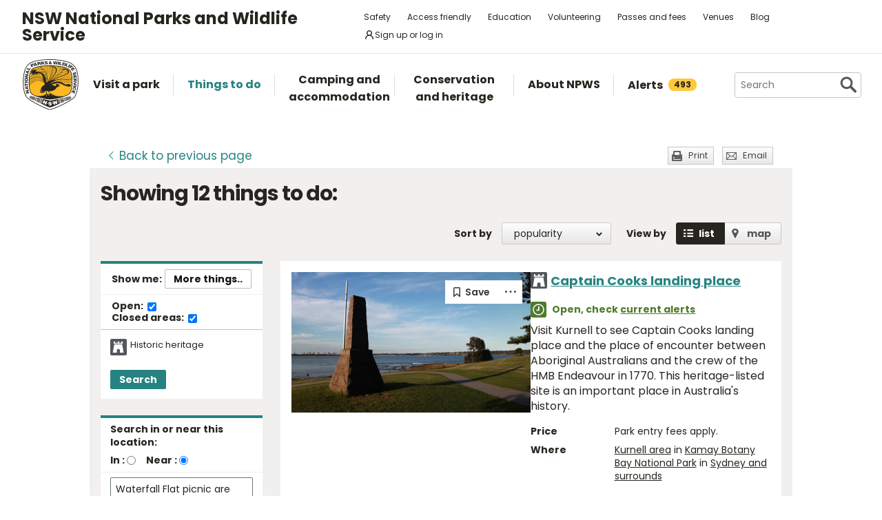

--- FILE ---
content_type: text/html; charset=utf-8
request_url: https://www.google.com/recaptcha/api2/anchor?ar=1&k=6LdAt48qAAAAANhCWh5h5qtiFDnxLjUiLFCu7QoJ&co=aHR0cHM6Ly93d3cubmF0aW9uYWxwYXJrcy5uc3cuZ292LmF1OjQ0Mw..&hl=en&v=9TiwnJFHeuIw_s0wSd3fiKfN&size=normal&anchor-ms=20000&execute-ms=30000&cb=2noo7wk8hpiq
body_size: 48843
content:
<!DOCTYPE HTML><html dir="ltr" lang="en"><head><meta http-equiv="Content-Type" content="text/html; charset=UTF-8">
<meta http-equiv="X-UA-Compatible" content="IE=edge">
<title>reCAPTCHA</title>
<style type="text/css">
/* cyrillic-ext */
@font-face {
  font-family: 'Roboto';
  font-style: normal;
  font-weight: 400;
  font-stretch: 100%;
  src: url(//fonts.gstatic.com/s/roboto/v48/KFO7CnqEu92Fr1ME7kSn66aGLdTylUAMa3GUBHMdazTgWw.woff2) format('woff2');
  unicode-range: U+0460-052F, U+1C80-1C8A, U+20B4, U+2DE0-2DFF, U+A640-A69F, U+FE2E-FE2F;
}
/* cyrillic */
@font-face {
  font-family: 'Roboto';
  font-style: normal;
  font-weight: 400;
  font-stretch: 100%;
  src: url(//fonts.gstatic.com/s/roboto/v48/KFO7CnqEu92Fr1ME7kSn66aGLdTylUAMa3iUBHMdazTgWw.woff2) format('woff2');
  unicode-range: U+0301, U+0400-045F, U+0490-0491, U+04B0-04B1, U+2116;
}
/* greek-ext */
@font-face {
  font-family: 'Roboto';
  font-style: normal;
  font-weight: 400;
  font-stretch: 100%;
  src: url(//fonts.gstatic.com/s/roboto/v48/KFO7CnqEu92Fr1ME7kSn66aGLdTylUAMa3CUBHMdazTgWw.woff2) format('woff2');
  unicode-range: U+1F00-1FFF;
}
/* greek */
@font-face {
  font-family: 'Roboto';
  font-style: normal;
  font-weight: 400;
  font-stretch: 100%;
  src: url(//fonts.gstatic.com/s/roboto/v48/KFO7CnqEu92Fr1ME7kSn66aGLdTylUAMa3-UBHMdazTgWw.woff2) format('woff2');
  unicode-range: U+0370-0377, U+037A-037F, U+0384-038A, U+038C, U+038E-03A1, U+03A3-03FF;
}
/* math */
@font-face {
  font-family: 'Roboto';
  font-style: normal;
  font-weight: 400;
  font-stretch: 100%;
  src: url(//fonts.gstatic.com/s/roboto/v48/KFO7CnqEu92Fr1ME7kSn66aGLdTylUAMawCUBHMdazTgWw.woff2) format('woff2');
  unicode-range: U+0302-0303, U+0305, U+0307-0308, U+0310, U+0312, U+0315, U+031A, U+0326-0327, U+032C, U+032F-0330, U+0332-0333, U+0338, U+033A, U+0346, U+034D, U+0391-03A1, U+03A3-03A9, U+03B1-03C9, U+03D1, U+03D5-03D6, U+03F0-03F1, U+03F4-03F5, U+2016-2017, U+2034-2038, U+203C, U+2040, U+2043, U+2047, U+2050, U+2057, U+205F, U+2070-2071, U+2074-208E, U+2090-209C, U+20D0-20DC, U+20E1, U+20E5-20EF, U+2100-2112, U+2114-2115, U+2117-2121, U+2123-214F, U+2190, U+2192, U+2194-21AE, U+21B0-21E5, U+21F1-21F2, U+21F4-2211, U+2213-2214, U+2216-22FF, U+2308-230B, U+2310, U+2319, U+231C-2321, U+2336-237A, U+237C, U+2395, U+239B-23B7, U+23D0, U+23DC-23E1, U+2474-2475, U+25AF, U+25B3, U+25B7, U+25BD, U+25C1, U+25CA, U+25CC, U+25FB, U+266D-266F, U+27C0-27FF, U+2900-2AFF, U+2B0E-2B11, U+2B30-2B4C, U+2BFE, U+3030, U+FF5B, U+FF5D, U+1D400-1D7FF, U+1EE00-1EEFF;
}
/* symbols */
@font-face {
  font-family: 'Roboto';
  font-style: normal;
  font-weight: 400;
  font-stretch: 100%;
  src: url(//fonts.gstatic.com/s/roboto/v48/KFO7CnqEu92Fr1ME7kSn66aGLdTylUAMaxKUBHMdazTgWw.woff2) format('woff2');
  unicode-range: U+0001-000C, U+000E-001F, U+007F-009F, U+20DD-20E0, U+20E2-20E4, U+2150-218F, U+2190, U+2192, U+2194-2199, U+21AF, U+21E6-21F0, U+21F3, U+2218-2219, U+2299, U+22C4-22C6, U+2300-243F, U+2440-244A, U+2460-24FF, U+25A0-27BF, U+2800-28FF, U+2921-2922, U+2981, U+29BF, U+29EB, U+2B00-2BFF, U+4DC0-4DFF, U+FFF9-FFFB, U+10140-1018E, U+10190-1019C, U+101A0, U+101D0-101FD, U+102E0-102FB, U+10E60-10E7E, U+1D2C0-1D2D3, U+1D2E0-1D37F, U+1F000-1F0FF, U+1F100-1F1AD, U+1F1E6-1F1FF, U+1F30D-1F30F, U+1F315, U+1F31C, U+1F31E, U+1F320-1F32C, U+1F336, U+1F378, U+1F37D, U+1F382, U+1F393-1F39F, U+1F3A7-1F3A8, U+1F3AC-1F3AF, U+1F3C2, U+1F3C4-1F3C6, U+1F3CA-1F3CE, U+1F3D4-1F3E0, U+1F3ED, U+1F3F1-1F3F3, U+1F3F5-1F3F7, U+1F408, U+1F415, U+1F41F, U+1F426, U+1F43F, U+1F441-1F442, U+1F444, U+1F446-1F449, U+1F44C-1F44E, U+1F453, U+1F46A, U+1F47D, U+1F4A3, U+1F4B0, U+1F4B3, U+1F4B9, U+1F4BB, U+1F4BF, U+1F4C8-1F4CB, U+1F4D6, U+1F4DA, U+1F4DF, U+1F4E3-1F4E6, U+1F4EA-1F4ED, U+1F4F7, U+1F4F9-1F4FB, U+1F4FD-1F4FE, U+1F503, U+1F507-1F50B, U+1F50D, U+1F512-1F513, U+1F53E-1F54A, U+1F54F-1F5FA, U+1F610, U+1F650-1F67F, U+1F687, U+1F68D, U+1F691, U+1F694, U+1F698, U+1F6AD, U+1F6B2, U+1F6B9-1F6BA, U+1F6BC, U+1F6C6-1F6CF, U+1F6D3-1F6D7, U+1F6E0-1F6EA, U+1F6F0-1F6F3, U+1F6F7-1F6FC, U+1F700-1F7FF, U+1F800-1F80B, U+1F810-1F847, U+1F850-1F859, U+1F860-1F887, U+1F890-1F8AD, U+1F8B0-1F8BB, U+1F8C0-1F8C1, U+1F900-1F90B, U+1F93B, U+1F946, U+1F984, U+1F996, U+1F9E9, U+1FA00-1FA6F, U+1FA70-1FA7C, U+1FA80-1FA89, U+1FA8F-1FAC6, U+1FACE-1FADC, U+1FADF-1FAE9, U+1FAF0-1FAF8, U+1FB00-1FBFF;
}
/* vietnamese */
@font-face {
  font-family: 'Roboto';
  font-style: normal;
  font-weight: 400;
  font-stretch: 100%;
  src: url(//fonts.gstatic.com/s/roboto/v48/KFO7CnqEu92Fr1ME7kSn66aGLdTylUAMa3OUBHMdazTgWw.woff2) format('woff2');
  unicode-range: U+0102-0103, U+0110-0111, U+0128-0129, U+0168-0169, U+01A0-01A1, U+01AF-01B0, U+0300-0301, U+0303-0304, U+0308-0309, U+0323, U+0329, U+1EA0-1EF9, U+20AB;
}
/* latin-ext */
@font-face {
  font-family: 'Roboto';
  font-style: normal;
  font-weight: 400;
  font-stretch: 100%;
  src: url(//fonts.gstatic.com/s/roboto/v48/KFO7CnqEu92Fr1ME7kSn66aGLdTylUAMa3KUBHMdazTgWw.woff2) format('woff2');
  unicode-range: U+0100-02BA, U+02BD-02C5, U+02C7-02CC, U+02CE-02D7, U+02DD-02FF, U+0304, U+0308, U+0329, U+1D00-1DBF, U+1E00-1E9F, U+1EF2-1EFF, U+2020, U+20A0-20AB, U+20AD-20C0, U+2113, U+2C60-2C7F, U+A720-A7FF;
}
/* latin */
@font-face {
  font-family: 'Roboto';
  font-style: normal;
  font-weight: 400;
  font-stretch: 100%;
  src: url(//fonts.gstatic.com/s/roboto/v48/KFO7CnqEu92Fr1ME7kSn66aGLdTylUAMa3yUBHMdazQ.woff2) format('woff2');
  unicode-range: U+0000-00FF, U+0131, U+0152-0153, U+02BB-02BC, U+02C6, U+02DA, U+02DC, U+0304, U+0308, U+0329, U+2000-206F, U+20AC, U+2122, U+2191, U+2193, U+2212, U+2215, U+FEFF, U+FFFD;
}
/* cyrillic-ext */
@font-face {
  font-family: 'Roboto';
  font-style: normal;
  font-weight: 500;
  font-stretch: 100%;
  src: url(//fonts.gstatic.com/s/roboto/v48/KFO7CnqEu92Fr1ME7kSn66aGLdTylUAMa3GUBHMdazTgWw.woff2) format('woff2');
  unicode-range: U+0460-052F, U+1C80-1C8A, U+20B4, U+2DE0-2DFF, U+A640-A69F, U+FE2E-FE2F;
}
/* cyrillic */
@font-face {
  font-family: 'Roboto';
  font-style: normal;
  font-weight: 500;
  font-stretch: 100%;
  src: url(//fonts.gstatic.com/s/roboto/v48/KFO7CnqEu92Fr1ME7kSn66aGLdTylUAMa3iUBHMdazTgWw.woff2) format('woff2');
  unicode-range: U+0301, U+0400-045F, U+0490-0491, U+04B0-04B1, U+2116;
}
/* greek-ext */
@font-face {
  font-family: 'Roboto';
  font-style: normal;
  font-weight: 500;
  font-stretch: 100%;
  src: url(//fonts.gstatic.com/s/roboto/v48/KFO7CnqEu92Fr1ME7kSn66aGLdTylUAMa3CUBHMdazTgWw.woff2) format('woff2');
  unicode-range: U+1F00-1FFF;
}
/* greek */
@font-face {
  font-family: 'Roboto';
  font-style: normal;
  font-weight: 500;
  font-stretch: 100%;
  src: url(//fonts.gstatic.com/s/roboto/v48/KFO7CnqEu92Fr1ME7kSn66aGLdTylUAMa3-UBHMdazTgWw.woff2) format('woff2');
  unicode-range: U+0370-0377, U+037A-037F, U+0384-038A, U+038C, U+038E-03A1, U+03A3-03FF;
}
/* math */
@font-face {
  font-family: 'Roboto';
  font-style: normal;
  font-weight: 500;
  font-stretch: 100%;
  src: url(//fonts.gstatic.com/s/roboto/v48/KFO7CnqEu92Fr1ME7kSn66aGLdTylUAMawCUBHMdazTgWw.woff2) format('woff2');
  unicode-range: U+0302-0303, U+0305, U+0307-0308, U+0310, U+0312, U+0315, U+031A, U+0326-0327, U+032C, U+032F-0330, U+0332-0333, U+0338, U+033A, U+0346, U+034D, U+0391-03A1, U+03A3-03A9, U+03B1-03C9, U+03D1, U+03D5-03D6, U+03F0-03F1, U+03F4-03F5, U+2016-2017, U+2034-2038, U+203C, U+2040, U+2043, U+2047, U+2050, U+2057, U+205F, U+2070-2071, U+2074-208E, U+2090-209C, U+20D0-20DC, U+20E1, U+20E5-20EF, U+2100-2112, U+2114-2115, U+2117-2121, U+2123-214F, U+2190, U+2192, U+2194-21AE, U+21B0-21E5, U+21F1-21F2, U+21F4-2211, U+2213-2214, U+2216-22FF, U+2308-230B, U+2310, U+2319, U+231C-2321, U+2336-237A, U+237C, U+2395, U+239B-23B7, U+23D0, U+23DC-23E1, U+2474-2475, U+25AF, U+25B3, U+25B7, U+25BD, U+25C1, U+25CA, U+25CC, U+25FB, U+266D-266F, U+27C0-27FF, U+2900-2AFF, U+2B0E-2B11, U+2B30-2B4C, U+2BFE, U+3030, U+FF5B, U+FF5D, U+1D400-1D7FF, U+1EE00-1EEFF;
}
/* symbols */
@font-face {
  font-family: 'Roboto';
  font-style: normal;
  font-weight: 500;
  font-stretch: 100%;
  src: url(//fonts.gstatic.com/s/roboto/v48/KFO7CnqEu92Fr1ME7kSn66aGLdTylUAMaxKUBHMdazTgWw.woff2) format('woff2');
  unicode-range: U+0001-000C, U+000E-001F, U+007F-009F, U+20DD-20E0, U+20E2-20E4, U+2150-218F, U+2190, U+2192, U+2194-2199, U+21AF, U+21E6-21F0, U+21F3, U+2218-2219, U+2299, U+22C4-22C6, U+2300-243F, U+2440-244A, U+2460-24FF, U+25A0-27BF, U+2800-28FF, U+2921-2922, U+2981, U+29BF, U+29EB, U+2B00-2BFF, U+4DC0-4DFF, U+FFF9-FFFB, U+10140-1018E, U+10190-1019C, U+101A0, U+101D0-101FD, U+102E0-102FB, U+10E60-10E7E, U+1D2C0-1D2D3, U+1D2E0-1D37F, U+1F000-1F0FF, U+1F100-1F1AD, U+1F1E6-1F1FF, U+1F30D-1F30F, U+1F315, U+1F31C, U+1F31E, U+1F320-1F32C, U+1F336, U+1F378, U+1F37D, U+1F382, U+1F393-1F39F, U+1F3A7-1F3A8, U+1F3AC-1F3AF, U+1F3C2, U+1F3C4-1F3C6, U+1F3CA-1F3CE, U+1F3D4-1F3E0, U+1F3ED, U+1F3F1-1F3F3, U+1F3F5-1F3F7, U+1F408, U+1F415, U+1F41F, U+1F426, U+1F43F, U+1F441-1F442, U+1F444, U+1F446-1F449, U+1F44C-1F44E, U+1F453, U+1F46A, U+1F47D, U+1F4A3, U+1F4B0, U+1F4B3, U+1F4B9, U+1F4BB, U+1F4BF, U+1F4C8-1F4CB, U+1F4D6, U+1F4DA, U+1F4DF, U+1F4E3-1F4E6, U+1F4EA-1F4ED, U+1F4F7, U+1F4F9-1F4FB, U+1F4FD-1F4FE, U+1F503, U+1F507-1F50B, U+1F50D, U+1F512-1F513, U+1F53E-1F54A, U+1F54F-1F5FA, U+1F610, U+1F650-1F67F, U+1F687, U+1F68D, U+1F691, U+1F694, U+1F698, U+1F6AD, U+1F6B2, U+1F6B9-1F6BA, U+1F6BC, U+1F6C6-1F6CF, U+1F6D3-1F6D7, U+1F6E0-1F6EA, U+1F6F0-1F6F3, U+1F6F7-1F6FC, U+1F700-1F7FF, U+1F800-1F80B, U+1F810-1F847, U+1F850-1F859, U+1F860-1F887, U+1F890-1F8AD, U+1F8B0-1F8BB, U+1F8C0-1F8C1, U+1F900-1F90B, U+1F93B, U+1F946, U+1F984, U+1F996, U+1F9E9, U+1FA00-1FA6F, U+1FA70-1FA7C, U+1FA80-1FA89, U+1FA8F-1FAC6, U+1FACE-1FADC, U+1FADF-1FAE9, U+1FAF0-1FAF8, U+1FB00-1FBFF;
}
/* vietnamese */
@font-face {
  font-family: 'Roboto';
  font-style: normal;
  font-weight: 500;
  font-stretch: 100%;
  src: url(//fonts.gstatic.com/s/roboto/v48/KFO7CnqEu92Fr1ME7kSn66aGLdTylUAMa3OUBHMdazTgWw.woff2) format('woff2');
  unicode-range: U+0102-0103, U+0110-0111, U+0128-0129, U+0168-0169, U+01A0-01A1, U+01AF-01B0, U+0300-0301, U+0303-0304, U+0308-0309, U+0323, U+0329, U+1EA0-1EF9, U+20AB;
}
/* latin-ext */
@font-face {
  font-family: 'Roboto';
  font-style: normal;
  font-weight: 500;
  font-stretch: 100%;
  src: url(//fonts.gstatic.com/s/roboto/v48/KFO7CnqEu92Fr1ME7kSn66aGLdTylUAMa3KUBHMdazTgWw.woff2) format('woff2');
  unicode-range: U+0100-02BA, U+02BD-02C5, U+02C7-02CC, U+02CE-02D7, U+02DD-02FF, U+0304, U+0308, U+0329, U+1D00-1DBF, U+1E00-1E9F, U+1EF2-1EFF, U+2020, U+20A0-20AB, U+20AD-20C0, U+2113, U+2C60-2C7F, U+A720-A7FF;
}
/* latin */
@font-face {
  font-family: 'Roboto';
  font-style: normal;
  font-weight: 500;
  font-stretch: 100%;
  src: url(//fonts.gstatic.com/s/roboto/v48/KFO7CnqEu92Fr1ME7kSn66aGLdTylUAMa3yUBHMdazQ.woff2) format('woff2');
  unicode-range: U+0000-00FF, U+0131, U+0152-0153, U+02BB-02BC, U+02C6, U+02DA, U+02DC, U+0304, U+0308, U+0329, U+2000-206F, U+20AC, U+2122, U+2191, U+2193, U+2212, U+2215, U+FEFF, U+FFFD;
}
/* cyrillic-ext */
@font-face {
  font-family: 'Roboto';
  font-style: normal;
  font-weight: 900;
  font-stretch: 100%;
  src: url(//fonts.gstatic.com/s/roboto/v48/KFO7CnqEu92Fr1ME7kSn66aGLdTylUAMa3GUBHMdazTgWw.woff2) format('woff2');
  unicode-range: U+0460-052F, U+1C80-1C8A, U+20B4, U+2DE0-2DFF, U+A640-A69F, U+FE2E-FE2F;
}
/* cyrillic */
@font-face {
  font-family: 'Roboto';
  font-style: normal;
  font-weight: 900;
  font-stretch: 100%;
  src: url(//fonts.gstatic.com/s/roboto/v48/KFO7CnqEu92Fr1ME7kSn66aGLdTylUAMa3iUBHMdazTgWw.woff2) format('woff2');
  unicode-range: U+0301, U+0400-045F, U+0490-0491, U+04B0-04B1, U+2116;
}
/* greek-ext */
@font-face {
  font-family: 'Roboto';
  font-style: normal;
  font-weight: 900;
  font-stretch: 100%;
  src: url(//fonts.gstatic.com/s/roboto/v48/KFO7CnqEu92Fr1ME7kSn66aGLdTylUAMa3CUBHMdazTgWw.woff2) format('woff2');
  unicode-range: U+1F00-1FFF;
}
/* greek */
@font-face {
  font-family: 'Roboto';
  font-style: normal;
  font-weight: 900;
  font-stretch: 100%;
  src: url(//fonts.gstatic.com/s/roboto/v48/KFO7CnqEu92Fr1ME7kSn66aGLdTylUAMa3-UBHMdazTgWw.woff2) format('woff2');
  unicode-range: U+0370-0377, U+037A-037F, U+0384-038A, U+038C, U+038E-03A1, U+03A3-03FF;
}
/* math */
@font-face {
  font-family: 'Roboto';
  font-style: normal;
  font-weight: 900;
  font-stretch: 100%;
  src: url(//fonts.gstatic.com/s/roboto/v48/KFO7CnqEu92Fr1ME7kSn66aGLdTylUAMawCUBHMdazTgWw.woff2) format('woff2');
  unicode-range: U+0302-0303, U+0305, U+0307-0308, U+0310, U+0312, U+0315, U+031A, U+0326-0327, U+032C, U+032F-0330, U+0332-0333, U+0338, U+033A, U+0346, U+034D, U+0391-03A1, U+03A3-03A9, U+03B1-03C9, U+03D1, U+03D5-03D6, U+03F0-03F1, U+03F4-03F5, U+2016-2017, U+2034-2038, U+203C, U+2040, U+2043, U+2047, U+2050, U+2057, U+205F, U+2070-2071, U+2074-208E, U+2090-209C, U+20D0-20DC, U+20E1, U+20E5-20EF, U+2100-2112, U+2114-2115, U+2117-2121, U+2123-214F, U+2190, U+2192, U+2194-21AE, U+21B0-21E5, U+21F1-21F2, U+21F4-2211, U+2213-2214, U+2216-22FF, U+2308-230B, U+2310, U+2319, U+231C-2321, U+2336-237A, U+237C, U+2395, U+239B-23B7, U+23D0, U+23DC-23E1, U+2474-2475, U+25AF, U+25B3, U+25B7, U+25BD, U+25C1, U+25CA, U+25CC, U+25FB, U+266D-266F, U+27C0-27FF, U+2900-2AFF, U+2B0E-2B11, U+2B30-2B4C, U+2BFE, U+3030, U+FF5B, U+FF5D, U+1D400-1D7FF, U+1EE00-1EEFF;
}
/* symbols */
@font-face {
  font-family: 'Roboto';
  font-style: normal;
  font-weight: 900;
  font-stretch: 100%;
  src: url(//fonts.gstatic.com/s/roboto/v48/KFO7CnqEu92Fr1ME7kSn66aGLdTylUAMaxKUBHMdazTgWw.woff2) format('woff2');
  unicode-range: U+0001-000C, U+000E-001F, U+007F-009F, U+20DD-20E0, U+20E2-20E4, U+2150-218F, U+2190, U+2192, U+2194-2199, U+21AF, U+21E6-21F0, U+21F3, U+2218-2219, U+2299, U+22C4-22C6, U+2300-243F, U+2440-244A, U+2460-24FF, U+25A0-27BF, U+2800-28FF, U+2921-2922, U+2981, U+29BF, U+29EB, U+2B00-2BFF, U+4DC0-4DFF, U+FFF9-FFFB, U+10140-1018E, U+10190-1019C, U+101A0, U+101D0-101FD, U+102E0-102FB, U+10E60-10E7E, U+1D2C0-1D2D3, U+1D2E0-1D37F, U+1F000-1F0FF, U+1F100-1F1AD, U+1F1E6-1F1FF, U+1F30D-1F30F, U+1F315, U+1F31C, U+1F31E, U+1F320-1F32C, U+1F336, U+1F378, U+1F37D, U+1F382, U+1F393-1F39F, U+1F3A7-1F3A8, U+1F3AC-1F3AF, U+1F3C2, U+1F3C4-1F3C6, U+1F3CA-1F3CE, U+1F3D4-1F3E0, U+1F3ED, U+1F3F1-1F3F3, U+1F3F5-1F3F7, U+1F408, U+1F415, U+1F41F, U+1F426, U+1F43F, U+1F441-1F442, U+1F444, U+1F446-1F449, U+1F44C-1F44E, U+1F453, U+1F46A, U+1F47D, U+1F4A3, U+1F4B0, U+1F4B3, U+1F4B9, U+1F4BB, U+1F4BF, U+1F4C8-1F4CB, U+1F4D6, U+1F4DA, U+1F4DF, U+1F4E3-1F4E6, U+1F4EA-1F4ED, U+1F4F7, U+1F4F9-1F4FB, U+1F4FD-1F4FE, U+1F503, U+1F507-1F50B, U+1F50D, U+1F512-1F513, U+1F53E-1F54A, U+1F54F-1F5FA, U+1F610, U+1F650-1F67F, U+1F687, U+1F68D, U+1F691, U+1F694, U+1F698, U+1F6AD, U+1F6B2, U+1F6B9-1F6BA, U+1F6BC, U+1F6C6-1F6CF, U+1F6D3-1F6D7, U+1F6E0-1F6EA, U+1F6F0-1F6F3, U+1F6F7-1F6FC, U+1F700-1F7FF, U+1F800-1F80B, U+1F810-1F847, U+1F850-1F859, U+1F860-1F887, U+1F890-1F8AD, U+1F8B0-1F8BB, U+1F8C0-1F8C1, U+1F900-1F90B, U+1F93B, U+1F946, U+1F984, U+1F996, U+1F9E9, U+1FA00-1FA6F, U+1FA70-1FA7C, U+1FA80-1FA89, U+1FA8F-1FAC6, U+1FACE-1FADC, U+1FADF-1FAE9, U+1FAF0-1FAF8, U+1FB00-1FBFF;
}
/* vietnamese */
@font-face {
  font-family: 'Roboto';
  font-style: normal;
  font-weight: 900;
  font-stretch: 100%;
  src: url(//fonts.gstatic.com/s/roboto/v48/KFO7CnqEu92Fr1ME7kSn66aGLdTylUAMa3OUBHMdazTgWw.woff2) format('woff2');
  unicode-range: U+0102-0103, U+0110-0111, U+0128-0129, U+0168-0169, U+01A0-01A1, U+01AF-01B0, U+0300-0301, U+0303-0304, U+0308-0309, U+0323, U+0329, U+1EA0-1EF9, U+20AB;
}
/* latin-ext */
@font-face {
  font-family: 'Roboto';
  font-style: normal;
  font-weight: 900;
  font-stretch: 100%;
  src: url(//fonts.gstatic.com/s/roboto/v48/KFO7CnqEu92Fr1ME7kSn66aGLdTylUAMa3KUBHMdazTgWw.woff2) format('woff2');
  unicode-range: U+0100-02BA, U+02BD-02C5, U+02C7-02CC, U+02CE-02D7, U+02DD-02FF, U+0304, U+0308, U+0329, U+1D00-1DBF, U+1E00-1E9F, U+1EF2-1EFF, U+2020, U+20A0-20AB, U+20AD-20C0, U+2113, U+2C60-2C7F, U+A720-A7FF;
}
/* latin */
@font-face {
  font-family: 'Roboto';
  font-style: normal;
  font-weight: 900;
  font-stretch: 100%;
  src: url(//fonts.gstatic.com/s/roboto/v48/KFO7CnqEu92Fr1ME7kSn66aGLdTylUAMa3yUBHMdazQ.woff2) format('woff2');
  unicode-range: U+0000-00FF, U+0131, U+0152-0153, U+02BB-02BC, U+02C6, U+02DA, U+02DC, U+0304, U+0308, U+0329, U+2000-206F, U+20AC, U+2122, U+2191, U+2193, U+2212, U+2215, U+FEFF, U+FFFD;
}

</style>
<link rel="stylesheet" type="text/css" href="https://www.gstatic.com/recaptcha/releases/9TiwnJFHeuIw_s0wSd3fiKfN/styles__ltr.css">
<script nonce="P5PfK659XTj6VRBy0aWjxg" type="text/javascript">window['__recaptcha_api'] = 'https://www.google.com/recaptcha/api2/';</script>
<script type="text/javascript" src="https://www.gstatic.com/recaptcha/releases/9TiwnJFHeuIw_s0wSd3fiKfN/recaptcha__en.js" nonce="P5PfK659XTj6VRBy0aWjxg">
      
    </script></head>
<body><div id="rc-anchor-alert" class="rc-anchor-alert"></div>
<input type="hidden" id="recaptcha-token" value="[base64]">
<script type="text/javascript" nonce="P5PfK659XTj6VRBy0aWjxg">
      recaptcha.anchor.Main.init("[\x22ainput\x22,[\x22bgdata\x22,\x22\x22,\[base64]/[base64]/[base64]/KE4oMTI0LHYsdi5HKSxMWihsLHYpKTpOKDEyNCx2LGwpLFYpLHYpLFQpKSxGKDE3MSx2KX0scjc9ZnVuY3Rpb24obCl7cmV0dXJuIGx9LEM9ZnVuY3Rpb24obCxWLHYpe04odixsLFYpLFZbYWtdPTI3OTZ9LG49ZnVuY3Rpb24obCxWKXtWLlg9KChWLlg/[base64]/[base64]/[base64]/[base64]/[base64]/[base64]/[base64]/[base64]/[base64]/[base64]/[base64]\\u003d\x22,\[base64]\x22,\x22wrN4H8Khwp/CrhMcX8Ovw7EzwqfDqwbCmsOWF8KlE8O2KU/DsTjCosOKw7zCmC4wecOqw4LCl8O2LWXDusOrwqADwpjDlsOCEsOSw6jCo8KtwqXCrMOtw6TCq8OHccOow6/[base64]/GsOMwps8D1NHQcKbSBzDviLCp8OmwqNawp1kworCk0jCsjMETkAnGMO/[base64]/CqFhpUcK9I8OQUsKhGsODw4LCgF/CgcK0YnU/wpBzC8O3P20TNMKzM8O1w43Dp8Kmw4HCo8OiF8KQVQJBw6jCt8Kjw6hswqHDl3LCgsOWwqHCt1nCmgTDtFwhw5XCr0V5w7PCsRzDkEJ7wqfDi3nDnMOYcHXCncO3wpVZa8K5GXArEsK6w659w53DpMKJw5jCgTQRb8O0w7LDhcKJwqx2wroxVMK/WVXDr13DqMKXwp/CjMKQwpZVwoTDoG/CsBfCiMK+w5BCVHFIU2HCln7CpjnCscKpwqLDqcORDsOZRMOzwpkDEcKLwoBPw7FlwpBxwrh6K8O1w5DCkjHClsKHcWcVD8KFwobDmQdNwpNNS8KTEsOMfyzCkVlMMEPChDR/w4Yka8KuA8K1w5zDqX3CkzjDpMKrUsOlwrDCtVjCgkzCoHzCpypKLsKmwr/CjCAVwqFPw4fCrUdQDlwqFDwrwpzDszLDhcOHWivCucOeSCZ8wqItwolKwp9wwpfDhkwZw43DvgHCj8OfJFvCoBopwqjChBQhJ1TCnAEwYMOGeEbCkFgBw4rDusKZwqIDZXvCu0MbHcKwC8O/wrrDiBTCqGPDv8O4VMKyw6TChcOrw7dVBQ/DucKkWsKxw6VlNMONw64GwqrCi8KzKsKPw5U2w4slb8OhdFDCo8O6wo9Tw5zCrsK0w6nDl8OOAxXDjsKuLwvCtWPCg1bChMKow7UyasOSbHhPDAl4N3MZw4PCsRUDwrXDn0zDksORwr40w5XCs1o/CQHDjWkAPRbDriMzw7kvJQ/Cl8O7wo/CuwpGw6Rdw7bDs8KRwoPCpGDCi8O+wqdFworCk8OVUMKpezgmw7gdI8KmdcKPSAt7c8O+woLCsz/[base64]/[base64]/CuHIUHsOYYsKIwrTCjAU1w5fDph7DjkDCoT7CqnrCn2vDmsK1wr9We8KzeCTDrmnCusK8R8ODaW3Du2nCoH/DlD3CgMOgLDBrwqsGw6rDosK8wrTDhm3Cv8Knw7TCg8OmWirCuyvDgsOcIMKlesOhWcKuIMKCw6zDrsOGw5BGfl/CoivCvsKeV8KMwrvCjsO3GkUlAcOsw6B1VgIGwrFABAjCjsOqP8KQwrQLdcKiw6l1w5bDk8Kfwr/DiMOPwrXChMKKTR/CviE9wq7ClhjCt0vCu8KPCcOTw55heMO0w5x1asOZw7dyZXgBw5dLw7HCtsKiw6vDs8KBQxwkacOuwqLCtWvClcObGsKEwrDDq8Kkw47CrTbDsMOrwpVBK8OYLF0TE8OPAH3DvHUWXcOZNcKLwo1JFMOSwrzCoBgHMV8ow7YlwrvDgsO/[base64]/w7k3w6pdwrXDm8OAT8KnRcORWl0MwrfDhMKww5jCqsOJwq9Uw7vCscOBFSUUPMKwN8OlNm07wqDDs8ObE8OzWRwYw4/CpUnCgER3D8KVfwFmwo/ChcKow4DDj2hkwrc/worDikzCmRHCp8OkwpDCsyhmdMKTwo3CuS7CsTAbw6Bkwr/Dv8O4UDkww5shwonCr8Oew4dEfEvDkcOGX8O8L8KsUEYGVn9NMsOkwqkfCiDDlsKMS8OaTsKOwpTCvMOWwpJLOcKxMcK6PjJ8McKHAcKREMKjwrVKSsOKw7fCuMOBbSjDqQDDnMOREsKHwr0Mw6DDt8O8w6DCpcKFC2PDrMK8AnLDuMOyw5/CiMKDfmzCpcK2b8KIwp0Wwo7CuMKVZB3CiVt2XcKXwobCgAzCkkhiQVrDg8O5Q3/CnnrCpsOpEAsjGGXDiwfCl8KLZivDtFLCtsOBWMOCw4UPw7XDhcKNwpxOw6nCqyVYwq7CoDzCpxrDtcO6w4EdNgDCtMKBw7PCrT7DgMKCM8O9wrkYc8OGNGPCnsKRwpDDvmDDpUduwqFfTypnZBYUwoMxwqHCiEloMMKSw5ImUcK/w6DCiMO7w6TDkgxRwoMPw6wLw5RJST/[base64]/w5zDv8OMwqbDh3ZjdAvCk8K5TcKbwrtNJ11/w7wQAnTCusKbw77CnMOoalLDgWTCh3XCvMONwog9ZCDDt8Ogw7QJw73Djl8nK8KBw6QaMD7Dt11Hwr3Cm8O+PMKqYcKdw51bZ8K2w7rDtcOQwqNvKMKzw6PDgEJAYsKew7rCtkjChcKofSJTKMO9N8Ojw7d9WMOUwqZpbCclw5smw5otw43Cp1vDgcK/NSwFwoA4w64nwqhEw6FXGsK7S8KuZ8O0wqICw7QVwpnDu390wqJpw5nCqybCjh4iUVFOw6puFsKpwo3CucOCwr7CsMK/[base64]/Dv8KcXjbDr8KaQmrCnsOzRcOnUzshAcOOw5LDmsK9wqPCuWTDmsO/KMKjw7/Dm8KceMKYO8Ksw7BRFF0hw43CnwDCvsOEQFDDqlXCu1Aow7nDtz9lM8KHwo7Cg37Cv0B1w6xMwojCkUTDpATDgwbCscKIBMOOwpJJcMO4ZE7DpsOxwpjDl2oNYcOGwojDhS/CmH8YZMKSRnbCncKMUALDsCnDhsKhTMO9w65RQjrDsX7DuT9Nw7DCj13DmsO/w7EVVSksYQYcdVwnAsK5w7A/TzXDusOXw4nClcO+w4bCijjCv8K/w6rCscOWwrcoPW/[base64]/[base64]/Co2dqZ8OjPMK9AMKrw4sdwq4nVMOCw43CnMOeEVjDrMOXw7rCocK6wqljwrF6UVMTw7jDlmpaHsKDd8KpTcOtw58BdzjCt2gnBEkHw7vCkMKWw4QwEMOMBwV9CSMUYcOnUih2GsOTT8KyMkMGTcKXw5PCvcOowqjCkcKSZzTDqsK5w57CtxsbwrB/[base64]/ChsOvVcKfG19rUcOcw6XDssOqw63DtsKYw7DCuMOtJMObfT7ClGzDgMOzwrDCssOgw5rClcOUNMO+w4d0CmZodFXDqMO3F8OdwrN1w7Mbw6XDmcK1w58VwqTDn8OBV8OewoFgw6k+N8OPUh7CvSvCm35Bw4/CnsK3VgPCr05TFlHClcKITsObwpZGw4/DvcO1AgRRJcOLElVpVMOIRnrDsAApw4PCsUtcwprDhE7ChyBEwosAwrTDoMOdwqPCjBEKJcOSQ8K/cidXdjjDhlTCqMKuwoTDnB1xw5PDq8KcXMKdK8OufMKew7PCo3PDlcOIw6New4RPwrHCljnCvB9tD8Kqw5fCpcKSwoc3P8Ojw6LCncKxMB/DpzrCqDrDnwhSRkXDlMKYwqpzLT3Do38uHGYIwrUww7vCpx5ffcODw4EnYsKeVWUlw5t8N8KfwrxcwpluElwYUsO8wrFuemDDiMOhOcKIw7x+DsK8wo1TQFTDjADDjDvCqFfCgU9LwrZyfMOWwp0xw64AQ37CusOdJ8KNw5/DunnDjSVXwqzDiGLDkQ3CvMO7w7jDsmkyVi7DrMOJwoMjwqZwKMOEKGvCvcKewpnDjx0PX3DDlcO9w6stE17Cj8OZwqdEw63Du8ORfVpeS8Kkwo9HwrPDkMOxeMKLw73CtMKIw45DfE5MwpzDgRLCvcOFwrTCocK1a8OIw7TCumxtw5LDsiA+wrjCk3QkwpkNwp/Ch042wqggw77CjcOAc2HDoUHCpQHCuQ08w5LDk0nDhjjDr13Cn8KZwpbCuFQ3QMOewp3DojRUwqTDqB7CvD/[base64]/DvRnCg2HDsMOgwobDi8OUw4vCswdOJHEWfsK5w4/Ciwhawql3ZBbCpArDucOgwqbCrxLDiEPCjsKLw7HDvsKww5LDiwUnUMOnF8KxHS3DtAbDo2TClMOFRjLCgANiwopow7PCqsKcIVViwoQ/[base64]/CpRVDwqHCtsKdFsKhwqpWKMOcw6Z1cMOIw48WK8KLYMO/[base64]/CgcKVPMKmFcKgwqJfw7bCrBcHwoZTwrQ0TcOPw47Dg8K4QWLCi8O2wqtnNMOCwr7Cq8K/B8OSwpJkZnbDrRouw4/[base64]/CtsO8OcKhw5wBwpbDmcOJWMK1KcKNw6vCtQLCqcKVecO0w5kLw5NBVcOawoFewqMHw5jCgj7DnkjCriQ7OsO8VMOfIMOJw7QhGzYRI8KYNg/CjSI9HcKPwrA9Mhg6w6/Cs23DssOIScO+wrrCtlDDu8OBw63CjW08w5fCgEbDhsOiwrRQdcKKOsO8w4XCn0dWAcKiw6MbV8KGwppSwoY/L1hXw73Ch8K0woBqY8Osw6nDihpHYMKxw6MwA8OvwoxJAcKiwp/CrHTDgsKXZsOUdH3DrTRKwq/[base64]/CkAjCpRsxw5d3w51hw6nDgU5wwppdw7FBw5DCkcOWw4tAFgQqGHMEKVHClV/[base64]/[base64]/ClS/[base64]/FCbDkcOHUzEqQMOORlcIwpNtcnEnQQ5mAX9lw7DCg8K6w5nDrXbDjFl2w7wTwovDuHXCvMKdwrgyKQYpDcOww63DuVJLw73Cu8KNSU7DjMOiH8KKwolVwqDDil8qRR4TI1/[base64]/CpMKZwpXDsMOyMVTDhMKIwpDCmcKEMjhsF2vCjcOMV3XCpC4BwplywrVXLnfDosKdw6h7MVZNA8KKw6VBMMKQw4VKH2p3KSLDgR0Mf8O2wo1PwpLCuF/ChMONwoQjasKXeHRVdk0swonDicO9esK+w6jDrCR9YU7CmzAqw4xew73CszxLbkwwwqTCui1BKFoBHMOmFsOxw4p/[base64]/P2DCnAFBwq4/wqYmRcONwpfCnMKfwrLCqMOPw5MnwphAw5nDk3DCvsKYwp7DiDzDpMKxwqoJYMO1GDLCj8OXI8K/[base64]/w63Cp8ObdMOvwrHDiB7Dr8Kww7dLE8KUw7TDnMOZansJTcKvwrzCjyIlPlpiw6jCkcKjw6sSIivCvcOsw4/[base64]/CjcKgw67CisKAG0l9wrRdw7c/J8KkUMOkwofCnzgew7HDtGxpwoHDtxnClQIAw40PS8KAFsK2wpgZBi/[base64]/CmEbDkgdyQHXCjMOTasKvw5x+X8Odw67DgMKZc8K+JcOBw60gw45ZwqRxwovCp2PCsHgsXsK3w7Fww589CnZUwrEpwqvDo8O/w5DDnUI7ZcK5w4LCuUNmwrjDmcOtfsO/TkvCpxTDtAfCgsKQFG/CosO3UMO9w7tdXy4LcgPDg8OmW2HDiHNlKhtVNQ/[base64]/CmsKGw6nDgxY4f30ROsOSwroPMcKSwrPDksOgwrLCjS4qwo4oV2pxBMOFw5LCtnBuWMK+wqfCk35NNVvCvAE8f8O/AcKKSEHDhMOiMcK9wpMewoLDvjLDjgQGPxxjEknDq8K0PXDDvsKkJMK/M3lnJsKdwqhBQ8KLw7Rew6HCjy7Cu8K0QVjCsxTDmWPDucKPw7l7fsKqwr7DvcO0OcOfw4vDu8KSwql4wqHDksOtEhsfw6bDsSQ3SA/[base64]/[base64]/CoWLCr8KWwqBFEh7CnFDCs8KbWsOVw67DqkZAw43DgWcTwpDCvg7CszgCY8K+wr86w4x/w6XClcONworCpVx0UxrDjMOZOUFQZsOYw6I7ADLCnMOZwoTDsUYQw5pvU205wrQ4w5DCn8OfwpkswoLCr8OTwpJew5M3w6h5cGTDlCc+J0ASwpERASwpXsKYwrjDpVNBamkbwq/Dh8KZMC0HNmMqw6/Dt8K4w67CrsO6wq43w43CksOPw5EMJcKdw5/DpMOGwpjDlVMgw57CvMKcMsOqA8OAwofDs8OlT8K0dCJWGxzCqxhyw44CwpzCnkjCoiXDqsOMw4bDgHDDqcKNXC3DjDl6w74/GcOEC2DDhmHDt0YWGMO1Lx3CrhVew4XCigASw5TCnBbCu3NEwoIbXjskwpE2wo1WfzTDiVFmV8Odw7xPwpPDhcKsDsOSXcKUw4jDusOXR0hOw5vDg8Kmw6dvw4nClVHCqsOaw65awrVow5/CscOVw54eYhjCpwAHwpMEw5bDncOUwr0yHl1JwpRDw5nDizHDrcOFw5ImwpJ0wqMgScO7wq7Donp2w5gNOkVOw47Dp3bDtioow4xiw4zCoFbDswPCgcO/w6BTDcOPw6bCrCAqO8O9w4Eww70vc8KCVcOow5c1aiEgw78pw5ggcChgw7Mpw48RwpRww4EtLj4DAQ0bw4wnJB57JMOfdWvDml5MWkl5w7MeRsKleHXDhlnDgml4SGHDocKkwo5rM3DCh1zCiDLDjMOHZMK+DsOxw59jIsK8OMK9w7R7w7/[base64]/Cg8KFwqXCpsOARSzCjywQB8KvNUbCn8OZw58tI8K/w6J6K8KvKcKvwrLDkMKgwqDCisOVw4hUSsKWwothIzIPw4LCj8OCPhZgaw1zwpBbwrp1ZsKpe8K+w5kjI8KCwrYgw7l7w5XCu2MGw4tlw40TD28UwqvDsXN1SsOxw5B/w6g1w4NxR8OXwo/[base64]/[base64]/DrsKLBXLDq8OkRxPDkCHDkmUCw7fDhCcQwpsuwqvCvWszwoQHSsKyQMKiwrnDiR8Sw5vDn8O2VMOEwoEsw5s5woPChnsOPA/ClGPCsMKLw4TCjljDplIUdg4LIsKtwrNOw57DvsOzwpPDkVfDoSsvwpZdV8KiwrvDncKPw6rCrUo4wpdTc8K2wpHCncOAemdiwoUCCcKxSMOkw7o1bg/DmV0Kw5DClsKbTkgCc3fCucKMDMKVwqfDmsKmNcKxw6wsccOMWzjDqXDCrMKKCsOGw6PCmcKKwrxrWwEvw5ZNfxLDt8OtwqdHBjLDvy3CqcO+wolfWGgew6rCgFt5woI/[base64]/FMO6w73CoEPCicK3K8K8O8K0w7A/w7hqIn1EMVPDtsKjDTHDhsOSwrvCisOvZVgpS8Ogw6IEwpDCs21VfRxWwrsuw5UxJG9hKMO9w7k2aH3CgkDChyUDwobDjcOIw7lGw6rDgVFDw4TCs8O+fMKrNTwzcG50w4HDkw/[base64]/YMKRw6wdJMO7wp1ZfsKow6I2wq0UwoEWw6XDgcOaJcOkwrHDlSo/[base64]/[base64]/FF7DgBXCm8KCAXfCjgDDnMK9w61ZNMK9BlUHw67CnTrDkTnDi8KVc8KmwoPDujlIYHrChy7Di0jCqy8PWAbCm8O0wqECw4vDp8KuZhHCvhsEN2nDq8K3wp3DsFXDmcOVBDrDu8OCBCJ+w4NRw4jDmcKxbl7CgsOWMh0uXsK/My/DrgTDjsOIAXrCkBElFsK3wo3CsMKneMOiw4PCshpvwr53w7NDFyLChsOLBsKHwpRZHGZqbDVJBMKtCygHfCDDozVxMRRzwqTCkzXCtMKyw7nDsMOvw54hDDXClsKcw70PbiXDicO7fhpvwoIoRX9ZFsKqw4rCscKrw7RXw5EPbT/ChHBfFMOGw4dbZcKww5w2wqBXQMOOwrYLMR8iwr9GT8Kkw5ZKw4/Cp8KaDHTCl8KmaA4Jw4I+w4lvWAnCssO5PHfCqxtSNBc1PCIRwo1LbhXCqxjDicO1UCN5J8KbBMKgwoNlYjjDhl3CgFwXwrVyFHzDgsOwwqfDoSjDjMOPfMOlw50SGiELHDjDvAZ2w6nDjMOVAyfDnsKlbCZ9G8O4w57DrsOmw5/DmxTCo8Oqdl/DgsKMw44Wwq3CokrCnsKED8Oew5A0B1Yew4/[base64]/DgRzCvsO2KsODFsOsw73Ct2QYUi9Nw5BBGcKFw5tcI8Ofw7PDvWXCnA4iw5jDumddw7FHbFl9w4nCl8OQEX/CscKrBsO8KcKbdsOawqfCoWTDlsKxK8OgNnnCuy7Dn8OUw7zCtiZQeMOuwpVNZnhhb23CizMdKsK0wr9Dw5scPFXCqkfDomc/[base64]/[base64]/Dl8Ogw5jCnsO5WzLDjMOVSSoYenrDuU1lwqLDrsKLTcOEB8OEw4HDl13ChkhzwrrDqMOtHWnDunN6cyDCv3wdEBxBb3bCuVgPw4NLwrZabgtww7BzNMKrJMK9C8OQw6zCjsKnwofDuT3CiiEyw65/wqJAdzfCsnrCnWEXA8OEw4UkAnPCvsOTPMKsCcKPRMKpGcOKw5/CkWLCtULDmWBsHcKxPMOJKMOYw4BZIwVbw79GIxJ2RcOZSggdMsKqI1xHw57CmhMIFDxOdMOSwroFRF7CkcO3FMO4wrLDtB4QNsKSwosHUsKmGjZ2w4cRTmzCnMOOdcOYw6/Dl1TDoE4Bw6d8I8Kuw7bCijBUWcOEw5U1N8Oaw49rw4vCrMOdJCvCq8O9G0HDlXEPw7UuE8K5EcOVSMKNwowIwo/CqBwMwpgsw4Nbw4kawolAWsK3DWJUwodIw75QAw7CpMOvwrLCr1QEw7hobsO4w5vDjcKxXS9Qw6XCsEjCoBHDrcOpTxkRwr3CtTRDw7/CiSsIHBPDisKGwo9Kwp3DkMOIwqB+w5NHJsOWwoXCjETCocKhwoHChsOUw6MYw4IsBxnDsjx6wqhCw5FuGyDCvzR1JcOURA41CnjCh8KhwovDpyLCnsONwqBSAsKFe8KRwoMUw7DDjMKpb8KIw60jw4Mew7VqcXvDgxxKwogrw44ywr/DhMODL8OhwrrDuTo6w6YkQsO/SnTCmwpTw4g9PnUww5TCtwJVX8K+Y8ObVsKBNMKmUGjCqQzDpcOgE8KVFxPDq1zDvMKxUcORw7JMG8KgYsKXw4fClsOVwrw2QcOswonDowPCnMOFwoHDucOAOlYZERjCkWLDkSkRJ8KRFgHDhMKSw7dBEgpewp/CosKdJgTCnE0Aw7LCtgkbbcOteMKbw71WwrF/[base64]/wq7DgsOCKsOlRsOpPMOLHsO7w4wNwpfCnsOhw5rCosOGw4bDq8OAQcKcw6csw75xHsKWw4svwrvDiBkJeFUKw55GwqRrB1l3WsKewovCjcKnwqrCpiDDhwoHJMODW8KGT8Ozw5HCmcOTSErDsm1bZwzDssO3LcOWG3oLWsOaN3HChMO4K8Kww6XCrMOBE8Kkw5/Do0LDqg/CrVnCgMOuw43CksKcLHYqL15gPyrCsMOuw7rCksKKworCscO7X8K0MRlnAlUWwpw4dcOjCQTDrcKYwoYvwpzCrFAEwofDuMKawr/CsQjDlsOOw6zDqcOMwpxPwrBCNMKnwr7DkcK6G8OPF8OowpPCnsOiPHXCiD/[base64]/[base64]/Cp8O/[base64]/wr/CsMKww7cGwonCvsOGw4tbfsKNScOFQcKOw7Qkw4PDl8O/w6fDjcK/w6M5AhbClwzClcOZUUDCuMK7w43DkjfDoW7Co8KZw55bDcOaD8Kjw7/CjHXDtDg3w5zDk8KZR8Kuw5zCusOGwqdLXsOwwonDtsOcGsKAwqB8UsOeWCHDhcKuw53CuChBw6LDiMKvO2fDn1nCoMKqw5lxwpkEMMKOwo1+XMOrJEnCoMKqRx3ClkXDlSZSbsOeNn/DjVPCmhjCinjCkSbCg2IodMKMTsKDwr7DjMKsw4fDoCnDmWnChGbCgMKnw6knMA/[base64]/[base64]/DjsKrw7vDoU08w6vCgMOCOCbClcOLw4vDj8OPwpLCnV/DlsKGUsOQM8K6wrXCksK6w7rCvcKzw4vCqMK7wqlLfCUYwpTDmmjDqSBVR8KMYMKHwrbCvMOqw6kewqXCs8KCw5MFYydvDDNOwpFTw5zCnMOtSMKJAy/DjMKPwpXDvMOkI8O3ccOBAcKwVMOyfwXDki3CiS3DtH7CssOXaBLDpXbDt8K4w4FowrTDsBZswo3Dl8OYI8KnbUBhfngFw6ZvYMKtwqbDhntyI8KnwrMvw5YEOW/[base64]/PjYlwqJadWDDnEPDsD1yBsO4W8OWw7XDuXPCqsO3w4PDmgXCslvDkwXCi8KVw7Azw6QmOxlMHMKFw5TCt2/CuMKPwrXCrRQNPWF2VSPDiU1Uw6vDrypkw4JhKUbCpMKAw6bDnsK/ElDCjjbCtsK3O8OjO0cKwqrDq8ORwoDDrUgxGMOUJ8OmwpzChEDCjxfDiGHCqBLClBF4IsO/GQBiJSYMwpdeXcO5w647ZcK4Y0U8RTbDizDCicK9DzfCmSIkF8K7A37DrcOlC2bDuMOrVcKFBAYnw7XDjsKkeyvDocKsKRzDiW4TwqZhwqRAwosCwoUNwpEcZHPDpFbDpsOVJDwxIxLCmMKWwq8QF07CqcOpRFjCrxHDtcOLI8O5DcKNBcObw4diwrjCuUjCsg/DujZ6w7bCt8KceQFyw7FbSMOvbsOtw5J/I8OsEQVpTXJrwqUFOSfCsQvCkMOoVE3DhcOZwrTDgcKDeGJZw7vDjsOYw4rDqlLCrgpTeTxHfcKyB8OHcsO9OMKLw4cUwq7DjMKuKsKCUl7DoG4gw60SSsKZwqrDhMK/wrc3wpN/FmzCqVLCgjjDi0jCnxptw5ApE2Q6MHs6w48UXcOSw47DqULDp8ONDn/[base64]/DrcO6LRdywpp6csOKdDTCjjDCiMKSwrNXVi1lw4h7w7wrSsOUGcK7wqsWZHU4RA/Ck8KJW8OwcMO0NsOMw7Mmwqs6wofCi8K6w5ciIGTCvcK6w4wxDXDDucOcw4zDi8O2w7BLwqNLRnDDjwzDuGTCgMKEw4nCkgBaRsKywq/DiUBKFS/Ct3cjwoBcKMKHZRt/V3HDo0pHw49Pwr/DqxTCn30Pwo9ADDbCvFrCoMOuwrYJe1nCkcKEwqPClMOpw7UCWcOkIyrDmMOKAhtnw6UwTTJEfsOqCsKiCmHDlBQ5c1TDqUMOw7cLM3TDq8KkGsOnwr3DgSzCpMOFw5vCsMKfERgpwpDCoMKtwrhPwpRzIMKnEcOwSsOYw4BywqbDhxbCrMOiMz/Cm0nCpsKMSBvDuMOtZcO8w7zCuMOtwpcMw7FFfFbDnsOmJg0BwpXCsxrClQPDmXthSA1CwrrDuXA4BnLDsXHDj8OEVRJ9w7NgFCwnfMKpdsOOH0PCmFHDjMOGw6wSwqB4WkZow4Qkw77Csj3CqTxAEcOSflogwp5VPsKYMMOpwrbCvTVOw652w4/CnlTCvE7DtcOoP3HCixfCo2cQw4Ylfz7DhMKtwqVxHsODw7XCiXDCkEDDnxkqXMKKQsOnS8KUDiAKWH1kw6V3wpTDjBRwOcOaw67Cs8KdwqQdCcKTK8KDwrM3w5k0VcOawqnDghTDghvCq8OHWQbCucKPT8KMwq3CqWodF2DDrBjCvMOJw61RGMOXF8KowrR/w4kPaknCr8OOFMKpFytCw5LDsVZnw5p0XWXCgCF0wr0hwr4/w6gjdBbCujPCg8Ovw7DClMO5w4DCnx/CjcOewpJBw5dRw4c0XsKZZ8OMRsK1dyDCusKVw5DDiiHCh8KlwoJyw5HCqWnDg8KKwonDm8Olwq7Ch8OJRcKWKMO/eWEqwoAuw5l0DXPCqlHChzzChMOnw4M0W8OxUkItwo4ZGMO4HhMnw5XCpMKfw6vCvMKew4IrbcO4wr3DkyzDnsONQ8OqaB/ChcO6SSHCp8KIw69Hwo3CuMORwoEnFT/ClcOZQT4rw73Cvg1GwprDkSEGeXUkwpZKw7ZFN8OyO2/DmmHDr8OPw4/CjDdFw6DDosKOw4fCpsORe8O+XzDCisKUwpjChcOrw6NTwrXCoSADaAt9w4/[base64]/DnQN5wqTCpcOZKQDDiMOzw4bDtcKHXhAVw5HCjQBfYlEXw4DDksObwrnCs18UI3bDkALDusKcBcOdGH1xw4/DtsK7EcKLwrhmw7I/[base64]/[base64]/wo/DmEgBw5/[base64]/CgcKIWE/CmsKTCErCsMKGQcKtw5cHej/DmcKhwpTDv8KDfcKbw4lFw5hbXFQgA29jw57CicO2U2RnEcOMw7rCuMKow705wr3DhAMwP8KOwoFEDUbDr8KAwqDCmyjDmhfCn8Obw797c0Bxw48/wrDDisKGw6gGw47DqRhmwpnCnMOReXtrw4w0w68hw4p1wqk3BMKyw7F0AzMKHxHDrE4gPkd4w47CjFkkKUHDm0jDlMKrH8OIdlbCn39rH8KBwojCghU7w6TCkg/[base64]/DrcKuw6TDhcOkZiB3wp7Ct1EREsOxEjFSw4B8wqXDiVrCk27DhG7Cm8O5wrgkw7EAwpTCrsOjWcO9Jx/CvcK1w7VcwoZmwqQIw71Nw5shwp1Kw4IlcVxXwrkHBHZKXjDCsn0Qw5rDkMKcw6XCn8KeasOsMsOywrB2woVgfTTCsCEzGGsFwoTDkwAZwqbDucKTw7g8dzFfwpzCmcKdVn3Cp8KGGMKfAiTDsFEZJDXDpsODZV1cacKzLmbDm8KrKcKGdA3DtFgTw5bDgMOAFMOMwo/[base64]/DjsKaR3XDvMOhw6cgwpcwS8OEUyzDq8OKw6bCicO9wpjDjVpWw4PDiBMOwpQ0UkHCksONBXNEfiNlHsOCVMKmBWl/N8K2wqTDt24vwqYnHlLDvmpfw4LCgnnDnMKjJhhkwqjCnnlIw6XChQVZP1TDhw/[base64]/Dk1/ClMKXw6PCuR/[base64]/DkMKUwr3DvsKxw7vCm8KaIjfCqcKLC8O2wpcZe3luJwzDk8OJw6rDi8OawpfDgSwuPXxQdQ/CnMKWeMOZVcKgwqLDlsOTwqpTVMOGbMOcw6TDncOWw4rCvXwSG8K2JwQpNcKww7sTWMKdTcKYw5jCs8KjFxB0NmDDncOufsOEN0coXlXDmsOrDGJqI2k0w5lzw4EkG8Oewohkw7bDtytEbWXCksKPw5okwp8MIFQ4w5/[base64]/Dq2LDp3tYFANLwrhjTHZ+wq9gPcOdcMKOw7TDli3DlsODwqDDjcKEw6cldyzCqhlvwoIoBsO1wpzClWFkKEbChcKZPMOtMDslw5/Cv3PCqFBMwoNRw6bClsO/[base64]/DtcOqMk3CgsOBWjfCtsOVYxnDu8OeX0nDh1U/M8KoZsO8wpHClcKEwqzCtFfDucKAwoNNBcOCwoh2wrLCuXrCqSTDjMKfBFTCgwTCi8OTIUzDqcOOw5bCp0dnAcO4Yy3Di8KNR8OgV8K8w5dDwrJ+wqHCmsOhworCk8K0wpsswpLCtMKpwr/DsDfCpFhrXXpMcT9pw4RcAsOnwopUwp3DpGAkHHDCl3AKw6AZwpJ8w5fDmyvCokwbw6/Cgmo8wp/Cgh3DkXFBwq5Zw7kEw6Udei3CiMKje8OBwpjCksKYw59ZwppcbgEMSRZDVE3CphAfZMOvw7nClgwSBS/DnhcNWsKBw73DhMK2S8OLw79yw6sqwqLCiBtAw4VXIiJRUCReHMOfEsOxwrV/wqLDm8KAwqhMP8KNwqNBVcOrwpMvfHEpwp5bw5LCv8OQPcOGwrDDh8O5w43ClMOuWmQkCgLCrjp7OsOuwp3DjhDDqBrDkBbCn8O2wrg2Az7Dum/[base64]/w5Vtw5UVw7sNdEgdw6XCnMOww5nCsk1xwotwwoNZw59zwojCkHvDvxLDlcKkEVbDmcOSI3jCmcKoGVPDhcO0P2FQc11OwpbDhUpBwq8mw6pbw6kvw7xGTTfCkW4oK8Kew6/CpsO5PcKufA3DlGcfw4FwwrzCsMO+NH1hw5LDk8K8DmzDn8K5w5XCtnXDu8KYwpQIPcKUw7NZZA/DtMKQwoLDrT/CliTDmMOGHSXChMOeRkjDvcK8w5cYwpjCji17w6TCjFvDohPCgMONw5vDo1B/[base64]/[base64]/[base64]/ClMO8woARbcOSHsK1HHFHwpTDl8Okw5/DjsKAQjPCpsKrw4xzw5zClBktU8OAw6Z0HArDk8OqNcORDVTCo0tXSAdoTcObb8KvwqQDLcO+wqjCmAJDw6LCu8OXw5TDh8KOwoTChMKFasKBesO5w7ovXMKrw4dhAsO8w4/Cg8KhbcOYwq1AGMKtwplLw4XCjMKSKcO+A0XDkz83JMK6w6EIwodpw68Cw6Rywq3DnDZ/RMK4AsOuwoYbwp/Dh8OVEcKxeC7Du8OOw5nCmMKrw7wnDcKYw7bDgTcbB8KtwoojdERNcMO+wr9ODDQswpd7woRpwq3Cv8O1w7FJwrJYw7bCuXkKfsKCwqbCiMOUw5vCjAzCk8KgalN4w5RiPMKaw5wKKHTCkVDCmEg1w6bDnTrCpg/ChsKuRcKLwoxPw7fDkGTCgG7CuMK5KH7Cu8O1RcKrwpzDpixte3nDpMOzS2bCj04yw5/Dt8K+dknDucOfw59DwpIBYcKibsOtJH7ChmvDlyILwoNPQnDCqsKMw43CucOCw7zDlMOFwoV2wo5qwoLDpcKXwrnCm8Kswq84w6vDhjDCq1snw7XCsMKewq/DnMOPwrDChcKqUnDCusKPVXU+NsKgJ8KIEyvCh8OWw69rwpXDpsOOwo3DrUpETMKl\x22],null,[\x22conf\x22,null,\x226LdAt48qAAAAANhCWh5h5qtiFDnxLjUiLFCu7QoJ\x22,0,null,null,null,1,[21,125,63,73,95,87,41,43,42,83,102,105,109,121],[-3059940,885],0,null,null,null,null,0,null,0,1,700,1,null,0,\x22CvkBEg8I8ajhFRgAOgZUOU5CNWISDwjmjuIVGAA6BlFCb29IYxIPCPeI5jcYADoGb2lsZURkEg8I8M3jFRgBOgZmSVZJaGISDwjiyqA3GAE6BmdMTkNIYxIPCN6/tzcYADoGZWF6dTZkEg8I2NKBMhgAOgZBcTc3dmYSDgi45ZQyGAE6BVFCT0QwEg8I0tuVNxgAOgZmZmFXQWUSDwiV2JQyGAE6BlBxNjBuZBIPCMXziDcYADoGYVhvaWFjEg8IjcqGMhgBOgZPd040dGYSDgiK/Yg3GAA6BU1mSUk0GhwIAxIYHRHwl+M3Dv++pQYZp4oJGYQKGZzijAIZ\x22,0,0,null,null,1,null,0,0],\x22https://www.nationalparks.nsw.gov.au:443\x22,null,[1,1,1],null,null,null,0,3600,[\x22https://www.google.com/intl/en/policies/privacy/\x22,\x22https://www.google.com/intl/en/policies/terms/\x22],\x222AHW4jYIn6qcVr7mpqVvCg6nWcU+yXLVl8dVjik6UhI\\u003d\x22,0,0,null,1,1768294850471,0,0,[12,124,218],null,[231,165,141,119],\x22RC-XqV6TN1E5rSvPQ\x22,null,null,null,null,null,\x220dAFcWeA7R_3_4SnywcuSFgQmkJaJFT8rJO4H4MOljLcsZpEVyOjbFOxS8yqWvMJVLgpxKTQxpCCN3SQEoIkwZhbkTSf6Gvh3Bbg\x22,1768377650518]");
    </script></body></html>

--- FILE ---
content_type: text/css
request_url: https://www.nationalparks.nsw.gov.au/assets/NPWS/css/print.css?v=20251128110810
body_size: 6584
content:
:root{--h00-size-mobile:40px;--h0-size-mobile:32px;--h1-size-mobile:26px;--h2-size-mobile:22px;--h3-size-mobile:18px;--h00-size:48px;--h0-size:40px;--h1-size:32px;--h2-size:24px;--h3-size:20px;--h4-size:16px;--h5-size:14px;--h6-size:12px;--font-size-small:12px;--font-weight-bold:700;--font-weight-semibold:600;--font-weight-normal:400;--lh-condensed-ultra:1;--lh-condensed:1.25;--lh-default:1.5;--poppins-font:"Poppins",sans-serif;--body-font:var(--poppins-font);--body-font-size:16px;--body-line-height:var(--lh-default);--black:#222;--black-rgb:34 34 34;--white:#fff;--white-rgb:255 255 255;--transparent:transparent;--grey-000:#f0f0f0;--grey-100:#e5e5e5;--grey-200:#c4c4c4;--grey-300:#999;--grey-400:#6c7573;--grey-500:#53565a;--grey-600:#444;--grey-700:#2e3130;--grey-800:#27251f;--grey-900:#121313;--grey-rgb:83 86 90;--teal-000:#ecf5f5;--teal-100:#bcdddb;--teal-200:#8dc4c2;--teal-300:#62aaa9;--teal-400:#39908f;--teal-500:#278382;--teal-600:#1d6f6e;--teal-700:#044141;--teal-800:#0b2828;--teal-900:#051010;--teal-rgb:39 131 130;--gold-000:#fffcec;--gold-100:#fff4bd;--gold-200:#ffea90;--gold-300:#ffdc65;--gold-400:#ffc83b;--gold-500:#fdb924;--gold-600:#c58d00;--gold-700:#926800;--gold-800:#5c4109;--gold-900:#271c08;--gold-rgb:253 185 36;--black-fade-15:rgb(var(--black-rgb)/15%);--black-fade-30:rgb(var(--black-rgb)/30%);--black-fade-50:rgb(var(--black-rgb)/50%);--black-fade-70:rgb(var(--black-rgb)/70%);--black-fade-85:rgb(var(--black-rgb)/85%);--white-fade-15:rgb(var(--white-rgb)/15%);--white-fade-30:rgb(var(--white-rgb)/30%);--white-fade-50:rgb(var(--white-rgb)/50%);--white-fade-70:rgb(var(--white-rgb)/70%);--white-fade-85:rgb(var(--white-rgb)/85%);--colour-red:#bf311a;--colour-teal:var(--teal-500);--colour-green:#4d7c28;--colour-amber:var(--gold-400);--colour-grey-dark:var(--grey-900);--colour-grey-light:var(--grey-400);--colour-grey:var(--grey-500);--colour-bttn-text:var(--grey-900);--colour-bttn-bg:var(--white);--colour-bttn-border:var(--black-fade-30);--colour-bttn-hover-bg:var(--grey-200);--colour-bttn-active-bg:var(--grey-300);--colour-bttn-focus-outline:var(--grey-900);--colour-fg-default:var(--grey-800);--colour-bg-default:var(--white);--colour-alert-amber:var(--colour-alert-amber);--colour-alert-red:var(--colour-red);--colour-alert-blue:#213088;--colour-alert-fire-advice:#fbe032;--colour-alert-fire-watch-act:#ff7900;--colour-alert-fire-emergency-warning:#d6001c;--yellow-600:#fdb924;--yellow-700:#dbab09;--lime:#cbd422}*{background:transparent!important;color:var(--grey-900)!important;box-shadow:none!important;text-shadow:none!important}.visible-print,.visible-print-block{display:block!important}.visibility-on-print{visibility:visible!important}.hidden-print{display:none!important}.clearfix-print:after{content:" ";display:block;height:0;clear:both;overflow:hidden;visibility:hidden}.clearfix-print{*zoom:1}.min-height-0-print{min-height:0!important}.pb-0-print,.pb-mb-0-print{padding-bottom:0!important}.mb-0-print,.pb-mb-0-print{margin-bottom:0!important}.page-break-inside{page-break-inside:avoid!important}.pdf-print p{font-family:var(--poppins-font);font-weight:var(--font-weight-normal);color:var(--grey-900)!important;font-size:10.02pt}.pdf-print .hidden-pdf-print{display:none!important}.pdf-print .visible-pdf-print,.pdf-print .visible-pdf-print-only{display:block!important}.pdf-print--no-header #pageHeader,.pdf-print--no-intro .overviewIntro,.pdf-print--no-park-info .parkInfo{display:none!important}.pdf-print .footer-wave{display:block}.pdf-print--has-promo-items #parkMore{display:block!important}.pdf-print--no-operated-by .operatedBy,.pdf-print--no-visitor-centre .parkVisitorCentre{display:none!important}.pdf-print .pdf-print__h2,.pdf-print h2{font-size:15pt!important}.pdf-print h3{font-size:12pt!important}.pdf-print dd,.pdf-print h4{font-size:10pt!important}.pdf-print dt{font-size:11pt!important}.pdf-print hr{display:none}.pdf-print li .headingIcon{font-size:10pt!important}.pdf-print li.headingIcon.pdf:before{top:0}.pdf-print ol,.pdf-print ul{padding-left:16px}.pdf-print ol li[style*="list-style-type:none"],.pdf-print ul li[style*="list-style-type:none"]{margin-left:-15px}.pdf-print ol ul,.pdf-print ul ul{padding-left:0}.pdf-print ol ul li[style~="list-style-type:none"],.pdf-print ul ul li[style~="list-style-type:none"]{margin-left:0}.pdf-print ul[class]{padding-left:0}.pdf-print .detailLeftColumn .itemDetails th{font-size:11pt!important}.pdf-print .detailLeftColumn__block .barbecues__list,.pdf-print .detailLeftColumn__block .cafekiosk__list,.pdf-print .detailLeftColumn__block .drinkingwater__list,.pdf-print .detailLeftColumn__block .electricpower__list,.pdf-print .detailLeftColumn__block .parkEntryPoints__list,.pdf-print .detailLeftColumn__block .parking__list,.pdf-print .detailLeftColumn__block .picnictables__list,.pdf-print .detailLeftColumn__block .toilets__list{padding-left:16px}.pdf-print .detailRightColumn__linkList .headingIcon:before{top:0}.pdf-print .headingIcon:before{font-size:13pt!important}.pdf-print .iconList__item--pdfPrint-noBorder{border:none}.pdf-print .itemDetails--itinerary{display:none}.pdf-print .itinerary-length{display:inline!important}.pdf-print #filter .headerLegend,.pdf-print #listingFilter .headerLegend{border-top:none!important}.pdf-print .parkHighlights.noScrollingBox,.pdf-print .parkHighlights.noScrollingBox h2{margin-bottom:.5em}.pdf-print .parkHighlights.noScrollingBox .detailLeftColumn__block{padding-bottom:0}.pdf-print .parkHighlights.noScrollingBox .dynamicListing h3{font-size:10pt!important;margin-bottom:2.5mm;float:none}.pdf-print .parkHighlights.noScrollingBox .dynamicListing h3 a{font-family:var(--poppins-font)!important}.pdf-print .parkHighlights.noScrollingBox .dynamicListing p{display:none}.pdf-print .parkHighlights.noScrollingBox .dynamicListing li{list-style-type:disc;border:none;list-style-position:inside;display:list-item;padding:0}.pdf-print .parkHighlights.noScrollingBox .dynamicListing img{display:none}.pdf-print .overviewIntro ol li,.pdf-print .overviewIntro ul li{font-family:var(--poppins-font);font-weight:var(--font-weight-normal)}.pdf-print .parkDetail ul,.pdf-print ul.parkDetail ul{margin-left:0}.pdf-print .parkDetail li ul li,.pdf-print ul.parkDetail li ul li{margin-top:0;margin-bottom:0}.pdf-print .scrollingBox .scrollingBox__item{margin-left:16px}.pdf-print .scrollingBox .scrollingBox__item h3{font-size:10pt;margin-bottom:2.5mm}.pdf-print .listing__item__content{padding-top:3mm;padding-bottom:3mm}.pdf-print .listing__item__content h2.headingIcon a,.pdf-print .listing__item__content h3.headingIcon a{font-size:15pt}.pdf-print .listing__item__content dt{min-width:100px!important;max-width:40%}.pdf-print .listing__item__content dd{width:calc(100% - 114px);max-width:58%}.pdf-print .listing__item>a:first-child{margin-top:3mm;margin-bottom:3mm}a,a:visited{text-decoration:underline}.pdf-print a.external .iea:after,.pdf-print a.new-window .iea:after,.pdf-print a:visited.external .iea:after,.pdf-print a:visited.new-window .iea:after{content:none}abbr[title]:after{content:" (" attr(title) ")"}span[data-image-copyright],span[data-image-credit-content]{display:none!important}.print-allow-text-white .text-white,.print-allow-text-white .text-white *{color:#fff!important;-webkit-print-color-adjust:exact;print-color-adjust:exact}.gap-row-0,.gap-row-1,.gap-row-2,.gap-row-3,.gap-row-4,.gap-row-5,.gap-row-6{row-gap:0!important}@media (min-width:544px){.gap-row-sm-0,.gap-row-sm-1,.gap-row-sm-2,.gap-row-sm-3,.gap-row-sm-4,.gap-row-sm-5,.gap-row-sm-6{row-gap:0!important}}@media (min-width:768px){.gap-row-md-0,.gap-row-md-1,.gap-row-md-2,.gap-row-md-3,.gap-row-md-4,.gap-row-md-5,.gap-row-md-6{row-gap:0!important}}@media (min-width:1012px){.gap-row-lg-0,.gap-row-lg-1,.gap-row-lg-2,.gap-row-lg-3,.gap-row-lg-4,.gap-row-lg-5,.gap-row-lg-6{row-gap:0!important}}@media (min-width:1280px){.gap-row-xl-0,.gap-row-xl-1,.gap-row-xl-2,.gap-row-xl-3,.gap-row-xl-4,.gap-row-xl-5,.gap-row-xl-6{row-gap:0!important}}a[href^="#"]:after,a[href^="javascript:"]:after{content:""}blockquote,pre{border:1px solid #999;page-break-inside:avoid}thead{display:table-header-group}img,li,tr{page-break-inside:avoid}img{max-width:100%!important}h2,h3,p{orphans:3;widows:3}h2:empty,h3:empty,p:empty{display:none}h2,h3{page-break-after:avoid}img{position:static!important}footer{page-break-inside:avoid}#detailRightColumn__seeMore,#headerNavBottom nav,#headerNavTop__links,#listing__sort,#listingResults__calendar,#mapSidebarListing__showTrails,#miniMap__getDirections,#pageBackground,#pageFooter,#search__wrapper,#tabbedNav__alerts,#tabbedNav__menu,#tabbedNav__subNav,.changeFilters,.cleardates,.contentHeaderFooter,.mapSidebarListing__toggleFilter,.showMore[data-loadmoreurl],.ttdsearch{display:none!important}.imageUnderFeaturedContent{overflow:visible}.imageUnderFeaturedContent:after{display:none}.imageUnderFeaturedContent__text{position:static;color:#000!important}.specialOffer__badge{color:#fff!important}.camping .specialOffer__badge,.conservation .specialOffer__badge,.education .specialOffer__badge,.specialOffer__badge.camping,.specialOffer__badge.conservation,.specialOffer__badge.education,.specialOffer__badge.things,.specialOffer__badge.venue,.specialOffer__badge.visit,.things .specialOffer__badge,.venue .specialOffer__badge,.visit .specialOffer__badge{background-color:var(--teal-500)!important}.specialOffer__badge.black{background-color:#000!important}.listing__items.search .camping .title__section a,.listing__items.search .conservation .title__section a,.listing__items.search .education .title__section a,.listing__items.search .things .title__section a,.listing__items.search .venue .title__section a,.listing__items.search .visit .title__section a{color:var(--teal-500)!important}.pageTopBorder{margin-right:0}.detailLeftColumn,.detailRightColumn,.standardPageColumn{width:100%;float:none;min-height:0!important;padding-left:0}#detailRightColumn__map{page-break-inside:avoid}#headerNavTop__tagline{margin:8px 0}.breadcrumb-printOnly{margin-bottom:15px;padding:0}.breadcrumb-printOnly ul{margin-left:0}.pdf-print .breadcrumb-printOnly{display:none!important}.title__section-printOnly{float:left;margin-left:20px;width:80%}.pdf-print .title__section-printOnly{margin-left:0;width:100%}.pdf-print #content .detailLeftColumn .itinerary h1.singleBulletArrow,.pdf-print #content .itinerary h1.singleBulletArrow{font-size:15pt}.pdf-print #content .title__section{margin-bottom:.5em}.pdf-print .title__section{margin-bottom:.5em;margin-left:-28px}.pdf-print .title__section h1{font-size:22pt!important}.pdf-print .listing__item p+p{margin-top:1.5mm}.listing__item{page-break-inside:avoid}.listing__item .listingResults__specialOffer{color:#fff!important;background-color:var(--teal-500)!important}.camping .listing__item .listingResults__specialOffer,.things .listing__item.camping .listingResults__specialOffer,.things .listing__item .listingResults__specialOffer,.things .listing__item.venue .listingResults__specialOffer,.things .listing__item.visit .listingResults__specialOffer,.venue .listing__item .listingResults__specialOffer,.visit .listing__item .listingResults__specialOffer{background-color:var(--teal-500)!important}.listing__item .listing__item__lowerBlock,.pdf-print #headerLogo,.pdf-print #headerNavTop__tagline,.pdf-print .hasShowMoreToggle .show_hide_list{display:none}.pdf-print .hasShowMoreToggle~ol li,.pdf-print .hasShowMoreToggle~ul li{display:list-item!important}.pdf-print #headerNavBottom{min-height:0}.pdf-print #headerNavBottom h1{margin-bottom:5px;margin-left:0;font-weight:700}.full .imageUnderFeaturedContent:after,.full .imageUnderFeaturedContent>iea,.landing .imageUnderFeaturedContent:after,.landing .imageUnderFeaturedContent>iea,.threeQuarters .imageUnderFeaturedContent:after,.threeQuarters .imageUnderFeaturedContent>iea{display:none}.full .imageUnderFeaturedContent .imageUnderFeaturedContent__text,.threeQuarters .imageUnderFeaturedContent .imageUnderFeaturedContent__text{margin-left:0}.beforeThreePromo .button{float:none}.contentHeaderFooter__back .not-visible{display:none}.homeFeatureBlockIntro h2,.homeFeatureBlockIntro ol,.homeFeatureBlockIntro p,.homeFeatureBlockIntro ul{width:90%;margin-left:5%;margin-right:5%}.homeFeatureBlockIntro h2{font-size:2.3em!important;line-height:1.1em!important}.homeFeatureBlockIntro p{font-size:1.8em!important}.homeFeatureBlockIntro ol li,.homeFeatureBlockIntro ul li{padding-left:0;font-size:1.2em!important}.landingRegionsNav li:hover a:after{display:none}.landingRegionsNav li.active:hover a{background:#414141}.landingRegionsNav li.active a{background:transparent}.landingRegionsNav li.active a:after{display:none}.standardPageColumn{width:100%}.listingFilter__block ul li .select{font-size:.9em}.imageUnderFeaturedContent a.scrollMore{display:none}.homeFeatureBlock{float:none;page-break-inside:avoid;min-height:0!important}.home .homeFeatureBlock.twoThirds .imageUnderFeaturedContent,.homeFeatureBlock.half .imageUnderFeaturedContent,.homeFeatureBlock.oneThird .imageUnderFeaturedContent,.homeFeatureBlock.quarter .imageUnderFeaturedContent{padding-bottom:0;background:#fff}.home .homeFeatureBlock.twoThirds .imageUnderFeaturedContent>a,.homeFeatureBlock.half .imageUnderFeaturedContent>a,.homeFeatureBlock.oneThird .imageUnderFeaturedContent>a,.homeFeatureBlock.quarter .imageUnderFeaturedContent>a{float:left;width:100%}.home .homeFeatureBlock.twoThirds .imageUnderFeaturedContent .imageUnderFeaturedContent-content:after,.home .homeFeatureBlock.twoThirds .imageUnderFeaturedContent:hover .imageUnderFeaturedContent-content:before,.home .homeFeatureBlock.twoThirds .imageUnderFeaturedContent>a:after,.home .homeFeatureBlock.twoThirds .imageUnderFeaturedContent>a:before,.homeFeatureBlock.half .imageUnderFeaturedContent .imageUnderFeaturedContent-content:after,.homeFeatureBlock.half .imageUnderFeaturedContent:hover .imageUnderFeaturedContent-content:before,.homeFeatureBlock.half .imageUnderFeaturedContent>a:after,.homeFeatureBlock.half .imageUnderFeaturedContent>a:before,.homeFeatureBlock.oneThird .imageUnderFeaturedContent .imageUnderFeaturedContent-content:after,.homeFeatureBlock.oneThird .imageUnderFeaturedContent:hover .imageUnderFeaturedContent-content:before,.homeFeatureBlock.oneThird .imageUnderFeaturedContent>a:after,.homeFeatureBlock.oneThird .imageUnderFeaturedContent>a:before,.homeFeatureBlock.quarter .imageUnderFeaturedContent .imageUnderFeaturedContent-content:after,.homeFeatureBlock.quarter .imageUnderFeaturedContent:hover .imageUnderFeaturedContent-content:before,.homeFeatureBlock.quarter .imageUnderFeaturedContent>a:after,.homeFeatureBlock.quarter .imageUnderFeaturedContent>a:before{display:none}.home .homeFeatureBlock.twoThirds img,.homeFeatureBlock.half img,.homeFeatureBlock.oneThird img,.homeFeatureBlock.quarter img{position:static;float:left;width:50%}.home .homeFeatureBlock.twoThirds .imageUnderFeaturedContent__text,.homeFeatureBlock.half .imageUnderFeaturedContent__text,.homeFeatureBlock.oneThird .imageUnderFeaturedContent__text,.homeFeatureBlock.quarter .imageUnderFeaturedContent__text{float:left;width:50%;position:relative;box-sizing:border-box;padding-bottom:0;padding-left:4.42%;padding-right:4.42%;left:auto;bottom:auto}.home .homeFeatureBlock.twoThirds .imageUnderFeaturedContent__text:before,.homeFeatureBlock.half .imageUnderFeaturedContent__text:before,.homeFeatureBlock.oneThird .imageUnderFeaturedContent__text:before,.homeFeatureBlock.quarter .imageUnderFeaturedContent__text:before{position:absolute;left:-18px;top:50%;margin-top:-18px;content:""}.home .homeFeatureBlock.twoThirds h3,.home .homeFeatureBlock.twoThirds h3 a,.homeFeatureBlock.half h3,.homeFeatureBlock.half h3 a,.homeFeatureBlock.oneThird h3,.homeFeatureBlock.oneThird h3 a,.homeFeatureBlock.quarter h3,.homeFeatureBlock.quarter h3 a{color:var(--colour-fg-default)}.home .homeFeatureBlock.twoThirds h3,.homeFeatureBlock.half h3,.homeFeatureBlock.oneThird h3,.homeFeatureBlock.quarter h3{margin-top:2.6em}.home .homeFeatureBlock.twoThirds li,.homeFeatureBlock.half li,.homeFeatureBlock.oneThird li,.homeFeatureBlock.quarter li{font-size:1.2em}.homeFeatureBlock.quarter{width:50%;float:left}.homeFeatureBlock.quarter h3{font-size:1.7em!important}.homeFeatureBlock.quarter+.quarter+.quarter img{float:right}.homeFeatureBlock.quarter+.quarter+.quarter .imageUnderFeaturedContent__text:before{left:auto;right:-18px;border-right:0;border-left:18px solid #fff}.homeFeatureBlockIntro+.homeFeatureBlock.quarter+.quarter+.quarter{border-top:2px solid #fff}.homeFeatureBlockIntro+.homeFeatureBlock.quarter+.quarter+.quarter:after{display:none}.homeFeatureBlockIntro+.homeFeatureBlock.quarter+.quarter+.quarter+.quarter{border-top:2px solid #fff}.homeFeatureBlock.half{width:50%;float:left}.homeFeatureBlock.half h3{margin-top:2em;font-size:1.8em!important}.homeFeatureBlock.half+.half{border-top:2px solid #fff}.homeFeatureBlock.half+.half img{float:right}.homeFeatureBlock.half+.half .imageUnderFeaturedContent__text:before{left:auto;right:-18px;border-right:0;border-left:18px solid #fff}.homeFeatureBlock.half+.half:after{display:none}.homeFeatureBlock.oneThird,.homeFeatureBlock.twoThirds{width:100%;min-height:0!important}.homeFeatureBlock.oneThird h3,.homeFeatureBlock.twoThirds h3{margin-top:1em}.homeFeatureBlock.oneThird:after,.homeFeatureBlock.twoThirds:after{display:none}.homeFeatureBlock.oneThird li,.homeFeatureBlock.oneThird li a{color:var(--colour-fg-default)}.homeFeatureBlock.oneThird img{width:33%;float:right}.homeFeatureBlock.oneThird h3{font-size:2.2em!important}.homeFeatureBlock.oneThird .imageUnderFeaturedContent__text{width:67%}.homeFeatureBlock.oneThird .imageUnderFeaturedContent__text:before{left:auto;right:-18px;border-right:0;border-left:18px solid #fff}.home .homeFeatureBlock.twoThirds{max-height:none}.home .homeFeatureBlock.twoThirds img{width:100%}.home .homeFeatureBlock.twoThirds .imageUnderFeaturedContent__text{width:100%;padding-bottom:2em;padding-top:0}.home .homeFeatureBlock.twoThirds .imageUnderFeaturedContent__text:before{top:-18px;left:4.42%;margin-top:0;border-top:0}.home .homeFeatureBlock.twoThirds h3{margin-top:1em}.homeFeatureBlock.twoThirds h3{font-size:2.2em!important}.homeFeatureBlock.twoThirds span{display:none}.homeFeatureBlock.full h2{font-size:4em!important}.homeFeatureBlock.full p{font-size:1.5em!important}.homeFeatureBlock.threeQuarters{width:100%}.homeFeatureBlock.threeQuarters h2{font-size:4em!important}.homeFeatureBlock.threeQuarters p{font-size:1.5em!important}.homeFeatureBlock.homePromoTwo{width:50%;padding-bottom:50%}.homeFeatureBlock.homePromoTwo h3{font-size:1.8em!important}.homeFeatureBlock.homePromoTwo p{font-size:1.3em!important}.homeFeatureBlock.homePromoThree{width:33.33%;float:left!important}.beforeThreePromo+.homeFeatureBlock.homePromoThree{border-top:2px solid #fff}.beforeThreePromo+.homeFeatureBlock.homePromoThree:after{display:none}.homeFeatureBlock.homePromoThree h3{font-size:1.5em!important}.homeFeatureBlock.homePromoThree p{display:none}.homeFeatureBlock__wrapper{clear:both;page-break-inside:avoid}.button:after,.homeFeatureBlockIntro:after{display:none}.oneThird.landingSearch{width:100%;padding-bottom:0;min-height:0}.visit .oneThird.landingSearch{border-left:0;border-top:1px solid #366421}.oneThird.landingSearch.AtoZ .wrapper{padding-left:10%;padding-right:10%}.oneThird.landingSearch .wrapper{width:100%;position:static;float:left;padding-top:20px;padding-bottom:20px}.oneThird.landingSearch .orShowMe{position:relative;padding-top:3%;padding-bottom:3%;text-align:center}.landing .education .oneThird{padding-bottom:0}.landing .education .imageUnderFeaturedContent.twoThirds{padding-bottom:70%}.landing .imageUnderFeaturedContent.twoThirds{width:100%;max-height:0;border:0}.landing .imageUnderFeaturedContent.twoThirds h2{margin-bottom:0}.landing .imageUnderFeaturedContent.twoThirds p{font-size:1.3em}.landing .imageUnderFeaturedContent.twoThirds .imageUnderFeaturedContent__imgWrapper{width:100%;overflow:visible}.landing .imageUnderFeaturedContent.twoThirds .imageUnderFeaturedContent__text{width:auto}.landingSearch__alphabetical{padding-left:5%;padding-right:5%}.landingFeaturedContent h2{font-size:1.7em}.landingFeaturedContent .landingFeaturedContent__cta{font-size:1.4em}.landingFeaturedContent .landingFeaturedContent__text{padding-top:40px}#homeKeepInTouch .block{width:100%!important;border-bottom:2px solid #fff!important;border-left:none;padding-top:5%;padding-bottom:5%}#homeKeepInTouch .block h3{font-size:2em}#homeKeepInTouch__column1,#homeKeepInTouch__column2{width:100%;margin-bottom:1em}#homeKeepInTouch__column1 img,#homeKeepInTouch__column2 img{display:none}.parkHighlights__filter{clear:left;margin-left:0;margin-bottom:30px}#tabbedNav>ul>li>a{font-size:1.4em}#tabbedNav{height:0}#tabbedNav #tabbedNav__subNav>ul{width:auto}#tabbedNav #tabbedNav__subNav>ul>li{width:auto!important}#tabbedNav #tabbedNav__subNav>ul>li>a{padding:0 15px;font-size:1.6em}#tabbedNav #tabbedNav__alerts{float:left;width:14.6%;margin-left:2px}#tabbedNav #tabbedNav__alerts .excess{display:none}#tabbedNav #tabbedNav__alerts .mainNav__hoverBox{width:280%;margin-left:-140%}.pdf-print--no-header #tabbedNav{border:0}.detailLeftColumn,.detailRightColumn{width:100%;float:none;clear:both;overflow:hidden;min-height:0!important}.pdf-print .detailLeftColumn *{font-size:10pt}.detailLeftColumn{margin-left:0;padding-right:0}.detailLeftColumn h2{margin-top:.5em}.detailLeftColumn ol,.detailLeftColumn ul{margin-bottom:1em}.detailLeftColumn__block{padding:1em 13px}.detailLeftColumn .largeCTA.largeCTAmobile{display:-moz-inline-stack;display:inline-block;vertical-align:middle;*vertical-align:auto;zoom:1;*display:inline;margin-top:0}.detailLeftColumn .largeCTA{display:none}.detailRightColumn h2{margin-top:.5em}.detailRightColumn h2:first-of-type{margin-top:1em}#content__inner{padding-top:.5em;padding-bottom:0;margin-bottom:0}#content__inner__headerWrapper+.detailLeftColumn{padding-top:1em}#content__inner__headerWrapper~.detailRightColumn,.detailRightColumn{margin-right:0}.pdf-print .detailRightColumn *{font-size:9pt}.detailRightColumn{margin-top:1em;padding-top:1em;padding-bottom:0}.detailRightColumn h3{font-size:1.4em}.detailRightColumn img{display:none}.linkList li a{font-size:1.1em}.pdf-print #mapSearch{display:none}#mapSearch form{width:100%;display:block}#mapSearch__links{float:left;margin:14px 0}#mapSearch__links li{padding-right:1em;padding-left:0;display:inline-block;margin-top:5px}#mapSearch__links li a{font-size:14.5px}.mapSearch__textWrapper{width:45%}.landingRegionsCarousel{display:none}.landingRegionsNav{width:100%;padding-bottom:0;min-height:0}.landingRegionsNav .wrapper{position:static;float:left}.landingRegionsNav:after{display:none}.landingRegionsNav ul{margin-top:0}.landingRegionsNav svg,.landingRegionsNav ul:before{display:none}.overview__specialOffer:after,.overview__specialOffer:before{border:none}.imageUnderFeaturedContent{max-height:440px;padding-bottom:0!important}#homeKeepInTouch .social-block{display:none}#homeKeepInTouch .block{width:100%;min-height:0!important}#homeKeepInTouch .block:last-child{display:none}.pdf-print .tabbedPageSubTitle{font-size:16pt!important}.tabbedPageSubTitle.itinerary{display:inline}.tabbedPageSubTitle.itinerary .itinerary-length{background:var(--colour-fg-default)!important;color:#fff!important}.tabbedPageSubTitle.itinerary+h1{display:inline;vertical-align:bottom}.landing .landingSearch:first-child{display:none}.landing .landingFeaturedContent{page-break-inside:avoid;width:100%!important}.landing .landingFeaturedContent .imageUnderFeaturedContent__imgWrapper{width:50%!important}.landing .landingFeaturedContent .imageUnderFeaturedContent__imgWrapper img{position:relative!important;margin-left:0!important;left:0;width:100%}.landing .landingFeaturedContent .landingFeaturedContent__text{width:50%!important}.landing .landingFeaturedContent .landingFeaturedContent__text:before{border:none}.landing.visit .landingRegionsNav .button{display:none}.landing.visit .landingRegionsNav svg{display:block;width:50%;height:50%}.landing.visit .landingRegionsNav svg path,.landing.visit .landingRegionsNav svg path.active{stroke:#97999d;fill:transparent}.landing.visit .landingSearch.AtoZ,.landing.visit .landingSearch.parkSearch,.landing.visit .landingSearch.sidePromo{display:none}.landing.things article.imageUnderFeaturedContent:first-of-type{margin-top:1em}.landing.venue .landingSearch:first-child{display:block}.landing.venue .landingSearch input.visitParkLocation{border:1px solid #c8c8c8}.landing.venue .landingSearch input[type=submit]{display:none}.pdf-print .overviewIntro{margin-bottom:2mm!important}.pdf-print .parkHighlights h2{font-size:15pt}.overviewIntro{margin-bottom:1em}.overviewIntro p{font-size:1.3em}.overviewIntro__readMore{display:none}.overviewIntro__readMoreText{display:block!important;font-size:1.3em}.overviewIntro__readMoreText *{font-size:1em!important}.pdf-print #miniMap,.pdf-print .overviewIntro__cta{display:none}.pdf-print #rotator__slideWrapper .rotator__slideWrapper__slide .nsw-parks-lockup{position:absolute!important;margin-top:0;right:6%;width:auto}@media only screen and (max-width:30em){.pdf-print #rotator__slideWrapper .rotator__slideWrapper__slide .nsw-parks-lockup{width:90px}}.parkDetail li{display:list-item!important}.parkDetail li:empty{display:none!important}.parkDetail .parkDetail__openingHours,.parkDetail .parkDetail__phone,.parkDetail .parkDetail__region{page-break-inside:avoid}.parkHighlights{margin-bottom:1em}.parkHighlights h2{font-size:2.2em}p+.parkHighlights{margin-top:1em}.toggleDetails{display:none!important}#detailRightColumn__nearbyInfo{display:none}.scrollingBox{height:auto}.scrollingBox:after,.scrollingBox:before,.scrollingBox>iea,.scrollingBox>ieb{box-shadow:none}.scrollingBox .scrollingBox__inner{overflow:visible;height:auto;padding-bottom:1em}.scrollingBox .scrollingBox__container{width:auto!important;float:none}.scrollingBox .scrollingBox__item{display:list-item;float:none;min-height:0;width:auto;border:none;margin-left:14px}.scrollingBox .scrollingBox__item:nth-child(n+11),.scrollingBox .scrollingBox__item>a:first-of-type{display:none}.pdf-print .scrollingBox .scrollingBox__item:nth-child(n+11){display:list-item}.scrollingBox .scrollingBox__item h3{margin:0 0 .5em;font-size:1.3em}.scrollingBox .scrollingBox__item h3 a{font-family:var(--poppins-font);font-weight:var(--font-weight-normal)}.scrollingBox .scrollingBox__item:last-child h3{margin-bottom:0}.scrollingBox .scrollingBox__item .scrollingBox__item__category,.scrollingBox .scrollingBox__item .scrollingBox__item__seeMore{display:none}#parkMore{float:none}.detailLeftColumn__block+#parkMore,p+#parkMore{margin-top:1em}#parkMore .parkMore__item{page-break-inside:avoid;min-height:0!important}#parkMore .parkMore__item img{margin:0 auto;max-height:none;width:auto}.pdf-print #parkMore{display:none}#content__inner__headerWrapper:before,#miniMap>a:first-child,#miniMap>img:first-child{border-top:14px solid var(--teal-500)}.camping #content__inner__headerWrapper:before,.camping #miniMap>a:first-child,.camping #miniMap>img:first-child,.things #content__inner__headerWrapper:before,.things #miniMap>a:first-child,.things #miniMap>img:first-child,.venue #content__inner__headerWrapper:before,.venue #miniMap>a:first-child,.venue #miniMap>img:first-child,.visit #content__inner__headerWrapper:before,.visit #miniMap>a:first-child,.visit #miniMap>img:first-child{border-top-color:var(--teal-500)}#content__inner__headerWrapper:before{content:" ";width:80%;position:absolute;display:block}.pdf-print #content__inner__headerWrapper:before{content:none}.detailRightColumn ol:last-of-type,.detailRightColumn ol:last-of-type li:last-child,.detailRightColumn ol:last-of-type li:last-child ol:last-of-type,.detailRightColumn ol:last-of-type li:last-child ol:last-of-type li:last-child,.detailRightColumn ol:last-of-type li:last-child ul:last-of-type,.detailRightColumn ol:last-of-type li:last-child ul:last-of-type li:last-child,.detailRightColumn ul:last-of-type,.detailRightColumn ul:last-of-type li:last-child,.detailRightColumn ul:last-of-type li:last-child ol:last-of-type,.detailRightColumn ul:last-of-type li:last-child ol:last-of-type li:last-child,.detailRightColumn ul:last-of-type li:last-child ul:last-of-type,.detailRightColumn ul:last-of-type li:last-child ul:last-of-type li:last-child{margin-bottom:0;padding-bottom:0}.button.getDirection,.detailLeftColumn__anchorLinks,.parkEntryPoints__list .seeOnMap,.parking__list .seeOnMap{display:none}.pdf-print .detailLeftColumn__block{border-top:none;margin-left:0;padding-left:0}.pdf-print .detailLeftColumn__block>ol,.pdf-print .detailLeftColumn__block>p,.pdf-print .detailLeftColumn__block>ul{margin-left:0}.pdf-print .detailLeftColumn__block>ol:first-child,.pdf-print .detailLeftColumn__block>p:first-child,.pdf-print .detailLeftColumn__block>ul:first-child{margin-top:0}.pdf-print .detailLeftColumn__block>ol:last-child,.pdf-print .detailLeftColumn__block>p:last-child,.pdf-print .detailLeftColumn__block>ul:last-child{margin-bottom:0}.pdf-print .detailLeftColumn__block.projectDetails{padding-top:0;margin-top:0;padding-left:13px}.pdf-print .detailLeftColumn__block.projectDetails h3{font-family:var(--poppins-font);font-weight:var(--font-weight-bold);font-size:14pt}.pdf-print .detailLeftColumn__block.projectDetails p{font-size:10pt}.pdf-print .detailLeftColumn__block.projectDetails p:last-child,.pdf-print .detailLeftColumn__block.projectDetails p:last-of-type{margin-bottom:0;padding-bottom:0}.pdf-print .detailLeftColumn__block.projectDetails .projectDetails__category{font-family:var(--poppins-font);font-weight:var(--font-weight-bold);font-size:12pt}.pdf-print h2+.detailLeftColumn__block{margin-top:0;padding-top:0}.pdf-print .detailRightColumn__lookOutFor h2{font-size:15pt}.pdf-print .detailRightColumn__lookOutFor h3{font-size:11pt}.pdf-print .detailRightColumn__linkList li{border-bottom:none}.pdf-print .detailRightColumn__linkList.education li a{font-size:10pt}.pdf-print .detailRightColumn__linkList+h3{margin-top:.5em;margin-bottom:.5em}.detailRightColumn__lookOutFor,.detailRightColumn__natureEscapes{display:none}.photoGallery__imgWrapper:empty+.photoGallery__text p{margin-top:.5em}.pdf-print .photoGallery__text p{font-size:10pt}.photoGallery__text p{margin-left:0;margin-right:0}.photoGallery__imgWrapper{text-align:left}.photoGallery__imgWrapper img{width:50%}.detailRightColumn__brownBox.donate{padding:.5em 0 0;margin:.5em 0 0}.detailRightColumn__brownBox.donate h2{margin-top:.5em}.pdf-print .detailRightColumn__brownBox.donate{display:none}.mapSidebarListing{display:none!important}#mapWrapper{float:none;width:100%;clear:both}.infoBox__inner{background-color:#fff!important;box-shadow:0 0 12px 0 rgba(56,56,56,.4)}#mapCanvas{page-break-inside:avoid;max-height:500px;margin-left:-28px;margin-right:0;padding-right:56px}.infoBox-printOnly{margin-top:20px;font-size:14px;max-width:100%;float:none;clear:both;page-break-inside:avoid}.infoBox-printOnly .infoBox__close{display:none}.infoBox-printOnly .infoBox__inner{margin:0;padding:0;max-width:100%}.infoBox-printOnly .infoBox__inner:after,.infoBox-printOnly .infoBox__inner:before{display:none}.alerts .detailLeftColumn{display:table-footer-group}.alerts .detailLeftColumn .listing__item__lowerBlock .button{display:none}.alerts .detailRightColumn{display:table-header-group}.alerts .detailRightColumn #parkDetail,.alerts .detailRightColumn>h2{display:none}.alerts.listing__items .listing__item{padding-top:1em;padding-bottom:1em}.pdf-print .alerts.listing__items.nearByAlerts,.pdf-print .alerts.listing__items.upcomingAlerts{display:none}.alertsMain #alertsModule{page-break-inside:avoid}.alertsMain .detailLeftColumn{display:block}.alertsMain .detailLeftColumn .listing__item__lowerBlock .button{display:inline-block}.alertsMain .detailRightColumn,.alertsMain .detailRightColumn>h2{display:block}.alertsMain #alertsModule__content{float:none;width:100%}.alertsMain #alertListMapRightSidebar{float:none;position:static;width:auto;padding-left:0}.alert__heading-printOnly{float:left;width:80%;margin-left:20px}#listingResults .listingResults__headingWrapper{margin-top:0}#listingResults .listingResults__headingWrapper h2{margin-bottom:0}#listingResults .listing__item .listing__item__content{max-width:55.7%}#listingResults.listing__items--list-view{width:100%}.listing__heading{font-size:2.4em!important}.mapSidebarListing.search{display:block!important}#listing__viewOptions{display:none}#mapWrapper.searchMap{width:73.4%;float:right;clear:none}.listingResults__headingWrapper+.listing__item{margin-top:0}#filter,#listingFilter{margin-top:1em}#filter.listingFilter--print-stacked,#listingFilter.listingFilter--print-stacked{width:100%;float:none;clear:none}#filter .sidePromo,#filter [type=submit],#listingFilter .sidePromo,#listingFilter [type=submit]{display:none}.listingFilter__block{margin-bottom:0;margin-top:0}.listingFilter__block>div{padding-bottom:1em}.pdf-print .listingFilter__block .headerLegend{border-left:0!important;border-right:0!important}.listingFilter--things .listingFilter__block:first-of-type{display:none}.listingFilter--things .listingFilter__block{border-top:4px solid var(--teal-500)}.listingFilter--things .listingFilter__block legend{border-top:0!important}.pdf-print .listingFilter--things .listingFilter__block{border-top:none}.listingFilter--camping .clearfix>ul>li{float:left;clear:none;margin-right:1em}.listingFilter--camping .clearfix>ul>li.stayOptions{float:none}.pdf-print .listingFilter--venue:nth-child(2) .headerLegend{border-bottom:0!important}.pdf-print .listingFilter--venue ul{padding-left:0}.pdf-print .listingFilter--venue ul li{padding-bottom:0!important}.pdf-print .listingFilter--venue ul li:before{content:none}.pdf-print .listingFilter--venue .selectWrapper span{font-size:14px}#content__inner.no-side-padding{padding-left:0;padding-bottom:0}.sitemap{margin-left:-28px}.sitemap .masonry-item{width:25%!important;position:static!important}.sitemap .row{height:auto!important}.bundle__desciption{height:auto;width:100%}.overview__specialOffer{top:0;page-break-inside:avoid}.globalSearch__heading{font-size:2.4em!important}.listing__items.search{margin-top:1em}.listing__items.search:first-of-type{margin-top:0}.listing__items.search .listing__item{padding:1em}.pdf-print .listing__item .title__section,.pdf-print .listing__items .title__section{margin-left:0;margin-bottom:1em!important}.pdf-print .button__park-pass{all:unset;text-decoration:none!important}.pdf-print .button__park-pass--print{all:unset;text-decoration:underline!important}#rotator__fullscreen,#rotator__nav,#rotator__pause,#rotator__play,#rotator__viewFull{display:none!important}.pdf-print #rotator{width:100%}#rotator__slideWrapper{padding-right:28px;margin-right:-28px;z-index:999;border-top:14px solid var(--teal-500)}.camping #rotator__slideWrapper,.things #rotator__slideWrapper,.venue #rotator__slideWrapper,.visit #rotator__slideWrapper{border-top-color:var(--teal-500)}#footer__top{background:url(/assets/NPWS/images/footer-curve.jpg) 100% 100% no-repeat!important;min-height:114px}#footer__bottom{display:none}#footer__social li a{background-image:url(/assets/NPWS/images/sprite.png)!important}#footer__social #footer__youtube a{background-position:0 -100px!important}#footer__social #footer__facebook a{background-position:0 -50px!important}

--- FILE ---
content_type: application/x-javascript
request_url: https://www.nationalparks.nsw.gov.au/assets/NPWS/Applications/backpack/chunks/chunk.UDC7FB2L.js
body_size: 1587
content:
import {
  h,
  i
} from "./chunk.JBYOZR2N.js";
import {
  alert_subscription_styles_default
} from "./chunk.JYLBFXD3.js";
import {
  SlButton
} from "./chunk.MKNOAZ52.js";
import {
  SlSpinner
} from "./chunk.6LN25OII.js";
import {
  SlIcon
} from "./chunk.AXVZ3QSV.js";
import {
  component_styles_default
} from "./chunk.ABSQ4HEP.js";
import {
  ShoelaceElement,
  n
} from "./chunk.LEBY4RCH.js";
import {
  E,
  x
} from "./chunk.RCP6MT7A.js";
import {
  __decorateClass
} from "./chunk.B7JSA6SY.js";

// src/extends/subscribe-alerts.settings.ts
var baseUrl = "/NPWS/Backpack/UpdateAlert";
var LABEL_SUBSCRIBE_ALERT = "Subscribe to alerts";
var LABEL_SUBSCRIBED = "Subscribed";
var ICON_UNSUBSCRIBE = "bell-fill";
var ICON_SUBSCRIBE = "bell";

// src/extends/subscribe-alerts.controller.ts
var SubscribeAlertsController = class {
  constructor(host) {
    this.host = host;
    this.task = new h(
      host,
      async ([alertDetails]) => {
        if (!(alertDetails == null ? void 0 : alertDetails.itemId)) {
          return i;
        }
        try {
          const response = await fetch(
            `${baseUrl}?alertId=al${alertDetails.itemId}&subscribe=${!alertDetails.isAlertSubscribed}`
          );
          return await response.text();
        } catch (e) {
          throw new Error(`Failed to fetch "${alertDetails}"`);
        }
      },
      () => [this.alert]
    );
  }
  set alert(value) {
    this._alert = value;
    this.host.requestUpdate();
  }
  get alert() {
    return this._alert;
  }
  render(renderFunctions) {
    return this.task.render(renderFunctions);
  }
};

// src/extends/components/alert-subscription/alert-subscription.component.ts
var NpAlertSubscription = class extends ShoelaceElement {
  constructor() {
    super(...arguments);
    this.ALERT_LOCALSTORAGE = "alertItemDetails";
    this._subscribeToAlertTask = new SubscribeAlertsController(this);
    this.itemId = "";
    this.itemName = "";
    this.loaded = false;
    this.isAlertSubscribed = false;
    this.isSearchActions = false;
  }
  get isAuthenticated() {
    return window.__userAuthenticated;
  }
  alertItemDetails() {
    return {
      itemId: this.itemId,
      itemName: this.itemName,
      isAlertSubscribed: this.isAlertSubscribed,
      isSearchActions: this.isSearchActions
    };
  }
  saveAlertItemDetails(itemDetails) {
    localStorage.setItem(this.ALERT_LOCALSTORAGE, JSON.stringify(itemDetails));
  }
  saveSubscribeItemForLogin(itemDetails) {
    this.emit("np-show-toaster", {
      detail: {
        name: itemDetails.itemName,
        status: "access issue"
      }
    });
    if (this.isSearchActions) {
      return;
    }
    this.saveAlertItemDetails(itemDetails);
  }
  subscribeToAlert() {
    this._subscribeToAlertTask.alert = this.alertItemDetails();
  }
  notLoggedIn() {
    this.saveSubscribeItemForLogin(this.alertItemDetails());
  }
  alertButton(isPending = false) {
    return x`
        <sl-button
          class="${isPending ? "alert-subscription alert-subscription--loading" : "alert-subscription"}"
          size="${this.isSearchActions ? "small" : "medium"}"
          @click=${this.isAuthenticated ? this.subscribeToAlert : this.notLoggedIn}
        >
          ${isPending ? x`<sl-spinner
                  slot="prefix"
                  style=${isPending ? "font-size: 16px; --track-width: 3px;" : E}
                ></sl-spinner>` : x`
                  <sl-icon
                    slot="prefix"
                    library="park"
                    name="${this.isAlertSubscribed ? ICON_UNSUBSCRIBE : ICON_SUBSCRIBE}"
                    size="${this.isSearchActions ? "16" : "24"}"
                  ></sl-icon>
                `}
          ${this.isAlertSubscribed ? LABEL_SUBSCRIBED : LABEL_SUBSCRIBE_ALERT}
        </sl-button>
      </sl-tooltip>
    `;
  }
  alertButtonWithToolTip(isPending = false) {
    return x`
      ${this.isAlertSubscribed ? x`
            <sl-tooltip content="${LABEL_SUBSCRIBE_ALERT}" style="--np-tooltip-arrow-size: 0;">
              ${this.alertButton(isPending)}
            </sl-tooltip>
          ` : x` ${this.alertButton()} `}
    `;
  }
  render() {
    return x`
      ${this._subscribeToAlertTask.render({
      initial: () => x`${this.alertButtonWithToolTip()} `,
      pending: () => {
        const isPending = true;
        return x`${this.alertButtonWithToolTip(isPending)} `;
      },
      complete: (result) => {
        const successful = result.toLowerCase() === "success";
        if (!successful) {
          this.emit("np-show-toaster", {
            detail: {
              name: this.itemName,
              status: "error"
            }
          });
        } else {
          this.isAlertSubscribed = !this.isAlertSubscribed;
          if (this.isAlertSubscribed) {
            this.emit("np-show-toaster", {
              detail: {
                name: this.itemName,
                status: `${this.isSearchActions ? "search-complete" : "complete"}`
              }
            });
          } else {
            this.emit("np-show-toaster", {
              detail: {
                name: this.itemName,
                status: `${this.isSearchActions ? "search-remove" : "remove"}`
              }
            });
          }
        }
        return x` ${this.alertButtonWithToolTip()} `;
      },
      error: () => x` ${this.alertButtonWithToolTip()} `
    })}
    `;
  }
};
NpAlertSubscription.styles = [component_styles_default, alert_subscription_styles_default];
NpAlertSubscription.dependencies = {
  "sl-icon": SlIcon,
  "sl-button": SlButton,
  "sl-spinner": SlSpinner
};
__decorateClass([
  n({ type: String, attribute: "item-id" })
], NpAlertSubscription.prototype, "itemId", 2);
__decorateClass([
  n({ type: String, attribute: "item-name" })
], NpAlertSubscription.prototype, "itemName", 2);
__decorateClass([
  n({
    type: Boolean,
    reflect: true,
    attribute: "loaded",
    hasChanged(value, oldValue) {
      return value !== oldValue;
    }
  })
], NpAlertSubscription.prototype, "loaded", 2);
__decorateClass([
  n({ type: Boolean, reflect: true, attribute: "is-alert-subscribed" })
], NpAlertSubscription.prototype, "isAlertSubscribed", 2);
__decorateClass([
  n({ type: Boolean, reflect: true, attribute: "is-search-actions" })
], NpAlertSubscription.prototype, "isSearchActions", 2);

export {
  NpAlertSubscription
};


--- FILE ---
content_type: application/x-javascript
request_url: https://www.nationalparks.nsw.gov.au/assets/NPWS/Applications/backpack/chunks/chunk.CICHON4Z.js
body_size: 924
content:
// ../../../node_modules/@shoelace-style/localize/dist/index.js
var connectedElements = /* @__PURE__ */ new Set();
var translations = /* @__PURE__ */ new Map();
var fallback;
var documentDirection = "ltr";
var documentLanguage = "en";
var isClient = typeof MutationObserver !== "undefined" && typeof document !== "undefined" && typeof document.documentElement !== "undefined";
if (isClient) {
  const documentElementObserver = new MutationObserver(update);
  documentDirection = document.documentElement.dir || "ltr";
  documentLanguage = document.documentElement.lang || navigator.language;
  documentElementObserver.observe(document.documentElement, {
    attributes: true,
    attributeFilter: ["dir", "lang"]
  });
}
function registerTranslation(...translation) {
  translation.map((t) => {
    const code = t.$code.toLowerCase();
    if (translations.has(code)) {
      translations.set(code, Object.assign(Object.assign({}, translations.get(code)), t));
    } else {
      translations.set(code, t);
    }
    if (!fallback) {
      fallback = t;
    }
  });
  update();
}
function update() {
  if (isClient) {
    documentDirection = document.documentElement.dir || "ltr";
    documentLanguage = document.documentElement.lang || navigator.language;
  }
  [...connectedElements.keys()].map((el) => {
    if (typeof el.requestUpdate === "function") {
      el.requestUpdate();
    }
  });
}
var LocalizeController = class {
  constructor(host) {
    this.host = host;
    this.host.addController(this);
  }
  hostConnected() {
    connectedElements.add(this.host);
  }
  hostDisconnected() {
    connectedElements.delete(this.host);
  }
  dir() {
    return `${this.host.dir || documentDirection}`.toLowerCase();
  }
  lang() {
    return `${this.host.lang || documentLanguage}`.toLowerCase();
  }
  getTranslationData(lang) {
    var _a, _b;
    const locale = new Intl.Locale(lang.replace(/_/g, "-"));
    const language = locale === null || locale === void 0 ? void 0 : locale.language.toLowerCase();
    const region = (_b = (_a = locale === null || locale === void 0 ? void 0 : locale.region) === null || _a === void 0 ? void 0 : _a.toLowerCase()) !== null && _b !== void 0 ? _b : "";
    const primary = translations.get(`${language}-${region}`);
    const secondary = translations.get(language);
    return { locale, language, region, primary, secondary };
  }
  exists(key, options) {
    var _a;
    const { primary, secondary } = this.getTranslationData((_a = options.lang) !== null && _a !== void 0 ? _a : this.lang());
    options = Object.assign({ includeFallback: false }, options);
    if (primary && primary[key] || secondary && secondary[key] || options.includeFallback && fallback && fallback[key]) {
      return true;
    }
    return false;
  }
  term(key, ...args) {
    const { primary, secondary } = this.getTranslationData(this.lang());
    let term;
    if (primary && primary[key]) {
      term = primary[key];
    } else if (secondary && secondary[key]) {
      term = secondary[key];
    } else if (fallback && fallback[key]) {
      term = fallback[key];
    } else {
      console.error(`No translation found for: ${String(key)}`);
      return String(key);
    }
    if (typeof term === "function") {
      return term(...args);
    }
    return term;
  }
  date(dateToFormat, options) {
    dateToFormat = new Date(dateToFormat);
    return new Intl.DateTimeFormat(this.lang(), options).format(dateToFormat);
  }
  number(numberToFormat, options) {
    numberToFormat = Number(numberToFormat);
    return isNaN(numberToFormat) ? "" : new Intl.NumberFormat(this.lang(), options).format(numberToFormat);
  }
  relativeTime(value, unit, options) {
    return new Intl.RelativeTimeFormat(this.lang(), options).format(value, unit);
  }
};

export {
  registerTranslation,
  LocalizeController
};


--- FILE ---
content_type: application/x-javascript
request_url: https://www.nationalparks.nsw.gov.au/assets/NPWS/Applications/backpack/chunks/chunk.6LMUSVHZ.js
body_size: 271
content:
import {
  i
} from "./chunk.RCP6MT7A.js";

// src/components/icon-button/icon-button.styles.ts
var icon_button_styles_default = i`
  :host {
    display: inline-block;
    color: var(--np-color-neutral-600);
  }

  .icon-button {
    flex: 0 0 auto;
    display: flex;
    align-items: center;
    background: none;
    border: none;
    border-radius: 0;
    font-size: inherit;
    color: inherit;
    padding: var(--np-spacing-x-small);
    cursor: pointer;
    transition: var(--np-transition-x-fast) color;
    -webkit-appearance: none;
  }

  .icon-button:hover:not(.icon-button--disabled),
  .icon-button:focus-visible:not(.icon-button--disabled) {
    background-color: var(--np-color-neutral-50);
  }

  .icon-button--inverted-colour:hover:not(.icon-button--disabled),
  .icon-button--inverted-colour:focus-visible:not(.icon-button--disabled) {
    background-color: var(--np-color-neutral-1000);
  }

  .icon-button:active:not(.icon-button--disabled) {
    color: var(--np-color-primary-700);
  }

  .icon-button--inverted-colour:active:not(.icon-button--disabled) {
    color: var(--np-color-neutral-50);
  }

  .icon-button:focus {
    outline: none;
  }

  .icon-button--disabled {
    opacity: 0.5;
    cursor: not-allowed;
  }

  .icon-button:focus-visible {
    outline: var(--np-focus-ring);
    outline-offset: var(--np-focus-ring-offset);
  }

  .icon-button__icon {
    pointer-events: none;
  }
`;

export {
  icon_button_styles_default
};


--- FILE ---
content_type: application/x-javascript
request_url: https://www.nationalparks.nsw.gov.au/assets/NPWS/Applications/backpack/chunks/chunk.J3LP4LLV.js
body_size: 257
content:
import {
  i
} from "./chunk.RCP6MT7A.js";

// src/styles/form-dialog.styles.ts
var form_dialog_styles_default = i`
  /*
  * @depicated
  * @use .form-actions
  */
  .dialog-actions {
    display: flex;
    justify-content: space-between;
  }

  .form-actions {
    display: flex;
    justify-content: space-between;
  }

  .show-form-action {
    margin-left: -8px;
    margin-top: 8px;
  }
`;

export {
  form_dialog_styles_default
};


--- FILE ---
content_type: application/x-javascript
request_url: https://www.nationalparks.nsw.gov.au/assets/NPWS/Applications/backpack/chunks/chunk.DQJPRCBK.js
body_size: 1749
content:
import {
  NpLoginPrompt
} from "./chunk.UGHJV6IX.js";
import {
  NpMoreActions
} from "./chunk.3T4OXIAS.js";
import {
  NpFavouriteButton
} from "./chunk.EWBLXWB3.js";
import {
  UserActionsContainerContext
} from "./chunk.JVHRIOP5.js";
import {
  ToasterController
} from "./chunk.OCZGG2UG.js";
import {
  distribution_default
} from "./chunk.KHE5ZWCT.js";
import {
  NpAlertSubscription
} from "./chunk.UDC7FB2L.js";
import {
  h,
  s
} from "./chunk.JBYOZR2N.js";
import {
  e
} from "./chunk.PAOCDT54.js";
import {
  SlAlert
} from "./chunk.SRDOWV6U.js";
import {
  ShoelaceElement,
  n,
  r
} from "./chunk.LEBY4RCH.js";
import {
  x
} from "./chunk.RCP6MT7A.js";
import {
  __decorateClass,
  __spreadProps,
  __spreadValues
} from "./chunk.B7JSA6SY.js";

// src/extends/components/user-actions-container/user-actions-container.component.ts
var NpUserActionsContainer = class extends ShoelaceElement {
  constructor() {
    super(...arguments);
    this.moreActions = [];
    this.favouriteButtons = [];
    this.alertSubscriptions = [];
    this.toaster = new ToasterController(this);
    this.isAlertSubscribed = false;
    this._getFavouriteListTask = new h(this, {
      task: async () => {
        const response = await distribution_default.get("/NPWS/Backpack/GetFavs");
        return await response.json();
      },
      onComplete: (response) => {
        this.favouriteList = this.removeDashFromFavouritesItemId(response.Favourites);
        this.autoSetSubscribedAlerts();
        [this.moreActions, this.favouriteButtons, this.alertSubscriptions].forEach(this.setItemsLoaded);
      },
      autoRun: false
    });
  }
  get isAuthenticated() {
    return window.__userAuthenticated;
  }
  connectedCallback() {
    super.connectedCallback();
    this.addEventListener("np-show-toaster", (event) => {
      const { name, status, message } = event.detail;
      if (message) {
        this.showAddToFavouriteList(message);
        return;
      }
      if (this.isAuthenticated) {
        this.showSubscribeAlertToaster(name, status);
      } else {
        const loginPrompt = document.querySelector("np-login-prompt");
        loginPrompt == null ? void 0 : loginPrompt.showLoginPrompt();
      }
    });
  }
  firstUpdated() {
    if (this.isAuthenticated) {
      this._getFavouriteListTask.run();
    }
  }
  // Using querySelectorAll cause the element is not a direct slot element but
  // populated with other light-dom elements on search page.
  getAllMoreActions() {
    return Array.from(this.querySelectorAll("np-more-actions"));
  }
  getAllFavouriteButtons() {
    return Array.from(this.querySelectorAll("np-favourite-button"));
  }
  getAllAlertSubscriptions() {
    return Array.from(this.querySelectorAll("np-alert-subscription"));
  }
  syncMoreActionsSubscriptions() {
    this.moreActions = this.getAllMoreActions();
    this.favouriteButtons = this.getAllFavouriteButtons();
    this.alertSubscriptions = this.getAllAlertSubscriptions();
    if (this._getFavouriteListTask.status === s.COMPLETE) {
      this.autoSetSubscribedAlerts();
    }
  }
  removeDashFromFavouritesItemId(favourites) {
    return favourites.map((favourite) => {
      return __spreadProps(__spreadValues({}, favourite), {
        EntityId: favourite.EntityId.replace(/-/g, "")
      });
    });
  }
  setItemStatus(itemsWithAlert) {
    for (const action of itemsWithAlert) {
      if (action instanceof NpMoreActions || action instanceof NpAlertSubscription) {
        action.isAlertSubscribed = true;
        continue;
      }
      if (action instanceof NpFavouriteButton) {
        action.isSaved = true;
        continue;
      }
    }
  }
  getTrueItemStatusFromFavouriteList(favouriteList, buttonActions, buttonStatusType) {
    return buttonActions.filter(
      (item) => favouriteList.some(
        (fav) => item.itemId === fav.EntityId && fav[buttonStatusType]
      )
    );
  }
  autoSetSubscribedAlerts() {
    const actions = [
      { items: this.getTrueItemStatusFromFavouriteList(this.favouriteList, this.moreActions, "Alerts") },
      { items: this.getTrueItemStatusFromFavouriteList(this.favouriteList, this.favouriteButtons, "Saved") },
      { items: this.getTrueItemStatusFromFavouriteList(this.favouriteList, this.alertSubscriptions, "Alerts") }
    ];
    actions.forEach((action) => {
      if (action.items.length > 0) {
        this.setItemStatus(action.items);
      }
    });
  }
  // It's a workaround to ensure np-more-actions to request after the favouriteList response
  // on an auto subscribed from localStorage item, in case the item is already subscribed on the favouriteList
  // to avoid a request to the server, when the item is already subscribed on the list.
  setItemsLoaded(buttonActions) {
    buttonActions.forEach((item) => {
      item.loaded = true;
    });
  }
  showSubscribeAlertToaster(name, status) {
    let message;
    switch (status) {
      case "exist":
        message = `<strong>${name}</strong> is already subscribed.`;
        break;
      case "complete":
        message = `Subscribed. We'll email you if we need to close this location.`;
        break;
      case "search-complete":
        message = `Subscribed to <strong>${name}</strong> alerts. We'll email you if we need to close this location.`;
        break;
      case "remove":
        message = `Unsubscribed. We'll stop sending you alerts for this location.`;
        break;
      case "search-remove":
        message = `Unsubscribed from <strong>${name}</strong> alerts. We'll stop sending you alerts for this location.`;
        break;
      case "error":
        message = `Something when wrong, please try again.`;
        break;
      default:
        message = `Required to login`;
        break;
    }
    if (message) {
      this.toaster.show(message);
    }
  }
  showAddToFavouriteList(message) {
    this.toaster.show(message);
  }
  render() {
    return x`
      <div class="user-actions">
        <slot name="favourite" @slotchange=${this.syncMoreActionsSubscriptions}></slot>
        <slot @slotchange=${this.syncMoreActionsSubscriptions}></slot>
      </div>
    `;
  }
};
NpUserActionsContainer.dependencies = {
  "sl-alert": SlAlert,
  "np-login-prompt": NpLoginPrompt,
  "np-more-actions": NpMoreActions,
  "np-favourite-button": NpFavouriteButton
};
__decorateClass([
  e({ context: UserActionsContainerContext }),
  n({ attribute: "parent-id" })
], NpUserActionsContainer.prototype, "parentId", 2);
__decorateClass([
  n({ type: Boolean, reflect: true, attribute: "is-alert-subscribed" })
], NpUserActionsContainer.prototype, "isAlertSubscribed", 2);
__decorateClass([
  r()
], NpUserActionsContainer.prototype, "favouriteList", 2);

export {
  NpUserActionsContainer
};


--- FILE ---
content_type: application/x-javascript
request_url: https://www.nationalparks.nsw.gov.au/assets/NPWS/Applications/backpack/chunks/chunk.323WIFV4.js
body_size: 304
content:
import {
  i
} from "./chunk.RCP6MT7A.js";

// src/components/icon/icon.styles.ts
var icon_styles_default = i`
  :host {
    display: inline-block;
    width: 1em;
    height: 1em;
    box-sizing: content-box !important;
  }

  svg {
    display: block;
    height: 100%;
    width: 100%;
  }

  :host([size='12']) {
    font-size: 12px;
  }

  :host([size='16']) {
    font-size: 16px;
  }

  :host([size='24']) {
    font-size: 24px;
  }
`;

export {
  icon_styles_default
};


--- FILE ---
content_type: application/x-javascript
request_url: https://www.nationalparks.nsw.gov.au/assets/NPWS/Applications/backpack/chunks/chunk.BB7A624I.js
body_size: 2805
content:
import {
  dropdown_styles_default
} from "./chunk.GAY6DP6K.js";
import {
  getDeepestActiveElement,
  getTabbableBoundary
} from "./chunk.K4XN3IWJ.js";
import {
  SlPopup
} from "./chunk.UBBSTDVK.js";
import {
  getAnimation,
  setDefaultAnimation
} from "./chunk.E3UKH3E2.js";
import {
  waitForEvent
} from "./chunk.B4BZKR24.js";
import {
  animateTo,
  stopAnimations
} from "./chunk.LCIXAFIN.js";
import {
  LocalizeController
} from "./chunk.VHUHBZYD.js";
import {
  o
} from "./chunk.V3CCLKMD.js";
import {
  e
} from "./chunk.WJOMI23E.js";
import {
  watch
} from "./chunk.JBTNJA3V.js";
import {
  component_styles_default
} from "./chunk.ABSQ4HEP.js";
import {
  ShoelaceElement,
  e as e2,
  n
} from "./chunk.LEBY4RCH.js";
import {
  x
} from "./chunk.RCP6MT7A.js";
import {
  __decorateClass
} from "./chunk.B7JSA6SY.js";

// src/components/dropdown/dropdown.component.ts
var SlDropdown = class extends ShoelaceElement {
  constructor() {
    super(...arguments);
    this.localize = new LocalizeController(this);
    this.open = false;
    this.placement = "bottom-start";
    this.disabled = false;
    this.stayOpenOnSelect = false;
    this.distance = 0;
    this.skidding = 0;
    this.hoist = false;
    this.sync = void 0;
    this.handleKeyDown = (event) => {
      if (this.open && event.key === "Escape") {
        event.stopPropagation();
        this.hide();
        this.focusOnTrigger();
      }
    };
    this.handleDocumentKeyDown = (event) => {
      var _a;
      if (event.key === "Escape" && this.open && !this.closeWatcher) {
        event.stopPropagation();
        this.focusOnTrigger();
        this.hide();
        return;
      }
      if (event.key === "Tab") {
        if (this.open && ((_a = document.activeElement) == null ? void 0 : _a.tagName.toLowerCase()) === "sl-menu-item") {
          event.preventDefault();
          this.hide();
          this.focusOnTrigger();
          return;
        }
        const computeClosestContaining = (element, tagName) => {
          if (!element) return null;
          const closest = element.closest(tagName);
          if (closest) return closest;
          const rootNode = element.getRootNode();
          if (rootNode instanceof ShadowRoot) {
            return computeClosestContaining(rootNode.host, tagName);
          }
          return null;
        };
        setTimeout(() => {
          var _a2;
          const activeElement = ((_a2 = this.containingElement) == null ? void 0 : _a2.getRootNode()) instanceof ShadowRoot ? getDeepestActiveElement() : document.activeElement;
          if (!this.containingElement || computeClosestContaining(activeElement, this.containingElement.tagName.toLowerCase()) !== this.containingElement) {
            this.hide();
          }
        });
      }
    };
    this.handleDocumentMouseDown = (event) => {
      const path = event.composedPath();
      if (this.containingElement && !path.includes(this.containingElement)) {
        this.hide();
      }
    };
    this.handlePanelSelect = (event) => {
      const target = event.target;
      if (!this.stayOpenOnSelect && target.tagName.toLowerCase() === "sl-menu") {
        this.hide();
        this.focusOnTrigger();
      }
    };
  }
  connectedCallback() {
    super.connectedCallback();
    if (!this.containingElement) {
      this.containingElement = this;
    }
  }
  firstUpdated() {
    this.panel.hidden = !this.open;
    if (this.open) {
      this.addOpenListeners();
      this.popup.active = true;
    }
  }
  disconnectedCallback() {
    super.disconnectedCallback();
    this.removeOpenListeners();
    this.hide();
  }
  focusOnTrigger() {
    const trigger = this.trigger.assignedElements({ flatten: true })[0];
    if (typeof (trigger == null ? void 0 : trigger.focus) === "function") {
      trigger.focus();
    }
  }
  getMenu() {
    return this.panel.assignedElements({ flatten: true }).find((el) => el.tagName.toLowerCase() === "sl-menu");
  }
  handleTriggerClick() {
    if (this.open) {
      this.hide();
    } else {
      this.show();
      this.focusOnTrigger();
    }
  }
  async handleTriggerKeyDown(event) {
    if ([" ", "Enter"].includes(event.key)) {
      event.preventDefault();
      this.handleTriggerClick();
      return;
    }
    const menu = this.getMenu();
    if (menu) {
      const menuItems = menu.getAllItems();
      const firstMenuItem = menuItems[0];
      const lastMenuItem = menuItems[menuItems.length - 1];
      if (["ArrowDown", "ArrowUp", "Home", "End"].includes(event.key)) {
        event.preventDefault();
        if (!this.open) {
          this.show();
          await this.updateComplete;
        }
        if (menuItems.length > 0) {
          this.updateComplete.then(() => {
            if (event.key === "ArrowDown" || event.key === "Home") {
              menu.setCurrentItem(firstMenuItem);
              firstMenuItem.focus();
            }
            if (event.key === "ArrowUp" || event.key === "End") {
              menu.setCurrentItem(lastMenuItem);
              lastMenuItem.focus();
            }
          });
        }
      }
    }
  }
  handleTriggerKeyUp(event) {
    if (event.key === " ") {
      event.preventDefault();
    }
  }
  handleTriggerSlotChange() {
    this.updateAccessibleTrigger();
  }
  //
  // Slotted triggers can be arbitrary content, but we need to link them to the dropdown panel with `aria-haspopup` and
  // `aria-expanded`. These must be applied to the "accessible trigger" (the tabbable portion of the trigger element
  // that gets slotted in) so screen readers will understand them. The accessible trigger could be the slotted element,
  // a child of the slotted element, or an element in the slotted element's shadow root.
  //
  // For example, the accessible trigger of an <sl-button> is a <button> located inside its shadow root.
  //
  // To determine this, we assume the first tabbable element in the trigger slot is the "accessible trigger."
  //
  updateAccessibleTrigger() {
    const assignedElements = this.trigger.assignedElements({ flatten: true });
    const accessibleTrigger = assignedElements.find((el) => getTabbableBoundary(el).start);
    let target;
    if (accessibleTrigger) {
      switch (accessibleTrigger.tagName.toLowerCase()) {
        // Shoelace buttons have to update the internal button so it's announced correctly by screen readers
        case "sl-button":
        case "sl-icon-button":
          target = accessibleTrigger.button;
          break;
        default:
          target = accessibleTrigger;
      }
      target.setAttribute("aria-haspopup", "true");
      target.setAttribute("aria-expanded", this.open ? "true" : "false");
    }
  }
  /** Shows the dropdown panel. */
  async show() {
    if (this.open) {
      return void 0;
    }
    this.open = true;
    return waitForEvent(this, "sl-after-show");
  }
  /** Hides the dropdown panel */
  async hide() {
    if (!this.open) {
      return void 0;
    }
    this.open = false;
    return waitForEvent(this, "sl-after-hide");
  }
  /**
   * Instructs the dropdown menu to reposition. Useful when the position or size of the trigger changes when the menu
   * is activated.
   */
  reposition() {
    this.popup.reposition();
  }
  addOpenListeners() {
    var _a;
    this.panel.addEventListener("sl-select", this.handlePanelSelect);
    if ("CloseWatcher" in window) {
      (_a = this.closeWatcher) == null ? void 0 : _a.destroy();
      this.closeWatcher = new CloseWatcher();
      this.closeWatcher.onclose = () => {
        this.hide();
        this.focusOnTrigger();
      };
    } else {
      this.panel.addEventListener("keydown", this.handleKeyDown);
    }
    document.addEventListener("keydown", this.handleDocumentKeyDown);
    document.addEventListener("mousedown", this.handleDocumentMouseDown);
  }
  removeOpenListeners() {
    var _a;
    if (this.panel) {
      this.panel.removeEventListener("sl-select", this.handlePanelSelect);
      this.panel.removeEventListener("keydown", this.handleKeyDown);
    }
    document.removeEventListener("keydown", this.handleDocumentKeyDown);
    document.removeEventListener("mousedown", this.handleDocumentMouseDown);
    (_a = this.closeWatcher) == null ? void 0 : _a.destroy();
  }
  async handleOpenChange() {
    if (this.disabled) {
      this.open = false;
      return;
    }
    this.updateAccessibleTrigger();
    if (this.open) {
      this.emit("sl-show");
      this.addOpenListeners();
      await stopAnimations(this);
      this.panel.hidden = false;
      this.popup.active = true;
      const { keyframes, options } = getAnimation(this, "dropdown.show", { dir: this.localize.dir() });
      await animateTo(this.popup.popup, keyframes, options);
      this.emit("sl-after-show");
    } else {
      this.emit("sl-hide");
      this.removeOpenListeners();
      await stopAnimations(this);
      const { keyframes, options } = getAnimation(this, "dropdown.hide", { dir: this.localize.dir() });
      await animateTo(this.popup.popup, keyframes, options);
      this.panel.hidden = true;
      this.popup.active = false;
      this.emit("sl-after-hide");
    }
  }
  render() {
    return x`
      <sl-popup
        part="base"
        exportparts="popup:base__popup"
        id="dropdown"
        placement=${this.placement}
        distance=${this.distance}
        skidding=${this.skidding}
        strategy=${this.hoist ? "fixed" : "absolute"}
        flip
        shift
        auto-size="vertical"
        auto-size-padding="10"
        sync=${o(this.sync ? this.sync : void 0)}
        class=${e({
      dropdown: true,
      "dropdown--open": this.open
    })}
      >
        <slot
          name="trigger"
          slot="anchor"
          part="trigger"
          class="dropdown__trigger"
          @click=${this.handleTriggerClick}
          @keydown=${this.handleTriggerKeyDown}
          @keyup=${this.handleTriggerKeyUp}
          @slotchange=${this.handleTriggerSlotChange}
        ></slot>

        <div aria-hidden=${this.open ? "false" : "true"} aria-labelledby="dropdown">
          <slot part="panel" class="dropdown__panel"></slot>
        </div>
      </sl-popup>
    `;
  }
};
SlDropdown.styles = [component_styles_default, dropdown_styles_default];
SlDropdown.dependencies = { "sl-popup": SlPopup };
__decorateClass([
  e2(".dropdown")
], SlDropdown.prototype, "popup", 2);
__decorateClass([
  e2(".dropdown__trigger")
], SlDropdown.prototype, "trigger", 2);
__decorateClass([
  e2(".dropdown__panel")
], SlDropdown.prototype, "panel", 2);
__decorateClass([
  n({ type: Boolean, reflect: true })
], SlDropdown.prototype, "open", 2);
__decorateClass([
  n({ reflect: true })
], SlDropdown.prototype, "placement", 2);
__decorateClass([
  n({ type: Boolean, reflect: true })
], SlDropdown.prototype, "disabled", 2);
__decorateClass([
  n({ attribute: "stay-open-on-select", type: Boolean, reflect: true })
], SlDropdown.prototype, "stayOpenOnSelect", 2);
__decorateClass([
  n({ attribute: false })
], SlDropdown.prototype, "containingElement", 2);
__decorateClass([
  n({ type: Number })
], SlDropdown.prototype, "distance", 2);
__decorateClass([
  n({ type: Number })
], SlDropdown.prototype, "skidding", 2);
__decorateClass([
  n({ type: Boolean })
], SlDropdown.prototype, "hoist", 2);
__decorateClass([
  n({ reflect: true })
], SlDropdown.prototype, "sync", 2);
__decorateClass([
  watch("open", { waitUntilFirstUpdate: true })
], SlDropdown.prototype, "handleOpenChange", 1);
setDefaultAnimation("dropdown.show", {
  keyframes: [
    { opacity: 0, scale: 0.9 },
    { opacity: 1, scale: 1 }
  ],
  options: { duration: 100, easing: "ease" }
});
setDefaultAnimation("dropdown.hide", {
  keyframes: [
    { opacity: 1, scale: 1 },
    { opacity: 0, scale: 0.9 }
  ],
  options: { duration: 100, easing: "ease" }
});

export {
  SlDropdown
};


--- FILE ---
content_type: application/x-javascript
request_url: https://www.nationalparks.nsw.gov.au/assets/NPWS/Applications/backpack/chunks/chunk.WAQGFMFQ.js
body_size: 1750
content:
import {
  checkbox_styles_default
} from "./chunk.G7MLXQTN.js";
import {
  defaultValue,
  l
} from "./chunk.V5WRTZYW.js";
import {
  form_control_styles_default
} from "./chunk.LJHFRAJR.js";
import {
  FormControlController
} from "./chunk.ZOW236D5.js";
import {
  o
} from "./chunk.V3CCLKMD.js";
import {
  HasSlotController
} from "./chunk.NYIIDP5N.js";
import {
  e
} from "./chunk.WJOMI23E.js";
import {
  SlIcon
} from "./chunk.AXVZ3QSV.js";
import {
  watch
} from "./chunk.JBTNJA3V.js";
import {
  component_styles_default
} from "./chunk.ABSQ4HEP.js";
import {
  ShoelaceElement,
  e as e2,
  n,
  r
} from "./chunk.LEBY4RCH.js";
import {
  E,
  x
} from "./chunk.RCP6MT7A.js";
import {
  __decorateClass
} from "./chunk.B7JSA6SY.js";

// src/components/checkbox/checkbox.component.ts
var SlCheckbox = class extends ShoelaceElement {
  constructor() {
    super(...arguments);
    this.formControlController = new FormControlController(this, {
      value: (control) => control.checked ? control.value || "on" : void 0,
      defaultValue: (control) => control.defaultChecked,
      setValue: (control, checked) => control.checked = checked
    });
    this.hasSlotController = new HasSlotController(this, "help-text");
    this.hasFocus = false;
    this.title = "";
    this.name = "";
    this.size = "medium";
    this.disabled = false;
    this.checked = false;
    this.indeterminate = false;
    this.defaultChecked = false;
    this.form = "";
    this.required = false;
    this.hideOptional = false;
    this.helpText = "";
  }
  /** Gets the validity state object */
  get validity() {
    return this.input.validity;
  }
  /** Gets the validation message */
  get validationMessage() {
    return this.input.validationMessage;
  }
  firstUpdated() {
    this.formControlController.updateValidity();
  }
  handleClick() {
    this.checked = !this.checked;
    this.indeterminate = false;
    this.emit("sl-change");
  }
  handleBlur() {
    this.hasFocus = false;
    this.emit("sl-blur");
  }
  handleInput() {
    this.emit("sl-input");
  }
  handleInvalid(event) {
    this.formControlController.setValidity(false);
    this.formControlController.emitInvalidEvent(event);
  }
  handleFocus() {
    this.hasFocus = true;
    this.emit("sl-focus");
  }
  handleDisabledChange() {
    this.formControlController.setValidity(this.disabled);
  }
  handleStateChange() {
    this.input.checked = this.checked;
    this.input.indeterminate = this.indeterminate;
    this.formControlController.updateValidity();
  }
  /** Simulates a click on the checkbox. */
  click() {
    this.input.click();
  }
  /** Sets focus on the checkbox. */
  focus(options) {
    this.input.focus(options);
  }
  /** Removes focus from the checkbox. */
  blur() {
    this.input.blur();
  }
  /** Checks for validity but does not show a validation message. Returns `true` when valid and `false` when invalid. */
  checkValidity() {
    return this.input.checkValidity();
  }
  /** Gets the associated form, if one exists. */
  getForm() {
    return this.formControlController.getForm();
  }
  /** Checks for validity and shows the browser's validation message if the control is invalid. */
  reportValidity() {
    return this.input.reportValidity();
  }
  /**
   * Sets a custom validation message. The value provided will be shown to the user when the form is submitted. To clear
   * the custom validation message, call this method with an empty string.
   */
  setCustomValidity(message) {
    this.input.setCustomValidity(message);
    this.formControlController.updateValidity();
  }
  render() {
    const hasHelpTextSlot = this.hasSlotController.test("help-text");
    const hasHelpText = this.helpText ? true : !!hasHelpTextSlot;
    return x`
      <div
        class=${e({
      "form-control": true,
      "form-control--small": this.size === "small",
      "form-control--medium": this.size === "medium",
      "form-control--large": this.size === "large",
      "form-control--has-help-text": hasHelpText
    })}
      >
        <label
          part="base"
          class=${e({
      checkbox: true,
      "checkbox--checked": this.checked,
      "checkbox--disabled": this.disabled,
      "checkbox--focused": this.hasFocus,
      "checkbox--indeterminate": this.indeterminate,
      "checkbox--small": this.size === "small",
      "checkbox--medium": this.size === "medium",
      "checkbox--large": this.size === "large"
    })}
        >
          <input
            class="checkbox__input"
            type="checkbox"
            title=${this.title}
            name=${this.name}
            value=${o(this.value)}
            .indeterminate=${l(this.indeterminate)}
            .checked=${l(this.checked)}
            .disabled=${this.disabled}
            .required=${this.required}
            aria-checked=${this.checked ? "true" : "false"}
            aria-describedby="help-text"
            @click=${this.handleClick}
            @input=${this.handleInput}
            @invalid=${this.handleInvalid}
            @blur=${this.handleBlur}
            @focus=${this.handleFocus}
          />

          <span
            part="control${this.checked ? " control--checked" : ""}${this.indeterminate ? " control--indeterminate" : ""}"
            class="checkbox__control"
          >
            ${this.checked ? x`
                  <sl-icon
                    size="16"
                    part="checked-icon"
                    class="checkbox__checked-icon"
                    library="park"
                    name="check"
                  ></sl-icon>
                ` : ""}
            ${!this.checked && this.indeterminate ? x`
                  <sl-icon
                    part="indeterminate-icon"
                    class="checkbox__indeterminate-icon"
                    library="system"
                    name="indeterminate"
                  ></sl-icon>
                ` : ""}
          </span>

          <div part="label" class="checkbox__label">
            <slot></slot>
            ${!this.required && !this.hideOptional ? "(optional)" : E}
          </div>
        </label>

        <div
          aria-hidden=${hasHelpText ? "false" : "true"}
          class="form-control__help-text"
          id="help-text"
          part="form-control-help-text"
        >
          <slot name="help-text">${this.helpText}</slot>
        </div>
      </div>
    `;
  }
};
SlCheckbox.styles = [component_styles_default, form_control_styles_default, checkbox_styles_default];
SlCheckbox.dependencies = { "sl-icon": SlIcon };
__decorateClass([
  e2('input[type="checkbox"]')
], SlCheckbox.prototype, "input", 2);
__decorateClass([
  r()
], SlCheckbox.prototype, "hasFocus", 2);
__decorateClass([
  n()
], SlCheckbox.prototype, "title", 2);
__decorateClass([
  n()
], SlCheckbox.prototype, "name", 2);
__decorateClass([
  n()
], SlCheckbox.prototype, "value", 2);
__decorateClass([
  n({ reflect: true })
], SlCheckbox.prototype, "size", 2);
__decorateClass([
  n({ type: Boolean, reflect: true })
], SlCheckbox.prototype, "disabled", 2);
__decorateClass([
  n({ type: Boolean, reflect: true })
], SlCheckbox.prototype, "checked", 2);
__decorateClass([
  n({ type: Boolean, reflect: true })
], SlCheckbox.prototype, "indeterminate", 2);
__decorateClass([
  defaultValue("checked")
], SlCheckbox.prototype, "defaultChecked", 2);
__decorateClass([
  n({ reflect: true })
], SlCheckbox.prototype, "form", 2);
__decorateClass([
  n({ type: Boolean, reflect: true })
], SlCheckbox.prototype, "required", 2);
__decorateClass([
  n({ type: Boolean, reflect: true, attribute: "hide-optional" })
], SlCheckbox.prototype, "hideOptional", 2);
__decorateClass([
  n({ attribute: "help-text" })
], SlCheckbox.prototype, "helpText", 2);
__decorateClass([
  watch("disabled", { waitUntilFirstUpdate: true })
], SlCheckbox.prototype, "handleDisabledChange", 1);
__decorateClass([
  watch(["checked", "indeterminate"], { waitUntilFirstUpdate: true })
], SlCheckbox.prototype, "handleStateChange", 1);

export {
  SlCheckbox
};


--- FILE ---
content_type: application/x-javascript
request_url: https://www.nationalparks.nsw.gov.au/assets/NPWS/Applications/backpack/chunks/chunk.LD4M4QGE.js
body_size: 105
content:
// src/internal/closeActiveElement.ts
var blurActiveElement = (elm) => {
  var _a;
  const { activeElement } = document;
  if (activeElement && elm.contains(activeElement)) {
    (_a = document.activeElement) == null ? void 0 : _a.blur();
  }
};

export {
  blurActiveElement
};


--- FILE ---
content_type: application/x-javascript
request_url: https://www.nationalparks.nsw.gov.au/assets/NPWS/Applications/backpack/chunks/chunk.HKX3Z2Z2.js
body_size: 627
content:
import {
  i
} from "./chunk.RCP6MT7A.js";

// src/components/dialog/dialog.styles.ts
var dialog_styles_default = i`
  :host {
    --width: 50rem;
    --header-spacing: var(--np-spacing-2x-large);
    --body-spacing: var(--np-spacing-2x-large);
    --footer-spacing: var(--np-spacing-2x-large);

    display: contents;
    font-size: var(--np-font-size-medium);
  }

  .dialog {
    display: flex;
    align-items: center;
    justify-content: center;
    position: fixed;
    top: 0;
    right: 0;
    bottom: 0;
    left: 0;
    z-index: var(--np-z-index-dialog);
  }

  .dialog__panel {
    display: flex;
    flex-direction: column;
    z-index: 2;
    width: var(--width);
    max-width: calc(100% - var(--np-spacing-2x-large));
    max-height: calc(100% - var(--np-spacing-2x-large));
    background-color: var(--np-panel-background-color);
    box-shadow: var(--np-shadow-x-large);
  }

  .dialog__panel:focus {
    outline: none;
  }

  /* Ensure there's enough vertical padding for phones that don't update vh when chrome appears (e.g. iPhone) */
  @media screen and (max-width: 420px) {
    .dialog__panel {
      max-height: 80vh;
    }
  }

  .dialog--open .dialog__panel {
    display: flex;
    opacity: 1;
  }

  .dialog__header {
    flex: 0 0 auto;
    display: flex;
    align-items: center;
  }

  .dialog__title {
    flex: 1 1 auto;
    font: inherit;
    font-size: var(--np-font-size-large);
    line-height: var(--np-line-height-dense);
    padding: var(--np-spacing-large) var(--header-spacing);
    margin: 0;
  }

  .dialog__header-actions {
    flex-shrink: 0;
    display: flex;
    flex-wrap: wrap;
    justify-content: end;
    gap: var(--np-spacing-2x-small);
    padding: 0 var(--header-spacing);
  }

  .dialog__header-actions sl-icon-button,
  .dialog__header-actions ::slotted(sl-icon-button) {
    flex: 0 0 auto;
    display: flex;
    align-items: center;
    font-size: var(--np-font-size-medium);
  }

  .dialog__body {
    flex: 1 1 auto;
    display: block;
    padding: var(--body-spacing);
    padding-top: 0;
    overflow: auto;
    -webkit-overflow-scrolling: touch;
  }

  .dialog__body ::slotted(ul) {
    padding: 0 var(--np-font-size-large) !important;
  }

  .dialog__footer {
    flex: 0 0 auto;
    text-align: right;
    padding: var(--footer-spacing);
  }

  .dialog__footer ::slotted(sl-button:not(:first-of-type)) {
    margin-inline-start: var(--np-spacing-x-small);
  }

  .dialog:not(.dialog--has-footer) .dialog__footer {
    display: none;
  }

  .dialog__overlay {
    position: fixed;
    top: 0;
    right: 0;
    bottom: 0;
    left: 0;
    background-color: var(--np-overlay-background-color);
  }

  @media (forced-colors: active) {
    .dialog__panel {
      border: solid 1px var(--np-color-neutral-0);
    }
  }
`;

export {
  dialog_styles_default
};


--- FILE ---
content_type: application/x-javascript
request_url: https://www.nationalparks.nsw.gov.au/assets/NPWS/Applications/backpack/chunks/chunk.JBYOZR2N.js
body_size: 1031
content:
import {
  f
} from "./chunk.RCP6MT7A.js";

// ../../../node_modules/@lit/task/task.js
var s = { INITIAL: 0, PENDING: 1, COMPLETE: 2, ERROR: 3 };
var i = Symbol();
var h = class {
  get taskComplete() {
    return this.t || (1 === this.i ? this.t = new Promise((t, s2) => {
      this.o = t, this.h = s2;
    }) : 3 === this.i ? this.t = Promise.reject(this.l) : this.t = Promise.resolve(this.u)), this.t;
  }
  constructor(t, s2, i2) {
    var _a, _b, _c;
    this.p = 0, this.i = 0, (this._ = t).addController(this);
    const h2 = "object" == typeof s2 ? s2 : { task: s2, args: i2 };
    this.v = h2.task, this.j = h2.args, this.m = (_a = h2.argsEqual) != null ? _a : r, this.k = h2.onComplete, this.A = h2.onError, this.autoRun = (_b = h2.autoRun) != null ? _b : true, "initialValue" in h2 && (this.u = h2.initialValue, this.i = 2, this.O = (_c = this.T) == null ? void 0 : _c.call(this));
  }
  hostUpdate() {
    true === this.autoRun && this.S();
  }
  hostUpdated() {
    "afterUpdate" === this.autoRun && this.S();
  }
  T() {
    if (void 0 === this.j) return;
    const t = this.j();
    if (!Array.isArray(t)) throw Error("The args function must return an array");
    return t;
  }
  async S() {
    const t = this.T(), s2 = this.O;
    this.O = t, t === s2 || void 0 === t || void 0 !== s2 && this.m(s2, t) || await this.run(t);
  }
  async run(t) {
    var _a, _b, _c, _d, _e;
    let s2, h2;
    t != null ? t : t = this.T(), this.O = t, 1 === this.i ? (_a = this.q) == null ? void 0 : _a.abort() : (this.t = void 0, this.o = void 0, this.h = void 0), this.i = 1, "afterUpdate" === this.autoRun ? queueMicrotask(() => this._.requestUpdate()) : this._.requestUpdate();
    const r2 = ++this.p;
    this.q = new AbortController();
    let e = false;
    try {
      s2 = await this.v(t, { signal: this.q.signal });
    } catch (t2) {
      e = true, h2 = t2;
    }
    if (this.p === r2) {
      if (s2 === i) this.i = 0;
      else {
        if (false === e) {
          try {
            (_b = this.k) == null ? void 0 : _b.call(this, s2);
          } catch (e2) {
          }
          this.i = 2, (_c = this.o) == null ? void 0 : _c.call(this, s2);
        } else {
          try {
            (_d = this.A) == null ? void 0 : _d.call(this, h2);
          } catch (e2) {
          }
          this.i = 3, (_e = this.h) == null ? void 0 : _e.call(this, h2);
        }
        this.u = s2, this.l = h2;
      }
      this._.requestUpdate();
    }
  }
  abort(t) {
    var _a;
    1 === this.i && ((_a = this.q) == null ? void 0 : _a.abort(t));
  }
  get value() {
    return this.u;
  }
  get error() {
    return this.l;
  }
  get status() {
    return this.i;
  }
  render(t) {
    var _a, _b, _c, _d;
    switch (this.i) {
      case 0:
        return (_a = t.initial) == null ? void 0 : _a.call(t);
      case 1:
        return (_b = t.pending) == null ? void 0 : _b.call(t);
      case 2:
        return (_c = t.complete) == null ? void 0 : _c.call(t, this.value);
      case 3:
        return (_d = t.error) == null ? void 0 : _d.call(t, this.error);
      default:
        throw Error("Unexpected status: " + this.i);
    }
  }
};
var r = (s2, i2) => s2 === i2 || s2.length === i2.length && s2.every((s3, h2) => !f(s3, i2[h2]));

export {
  s,
  i,
  h
};
/*! Bundled license information:

@lit/task/task.js:
  (**
   * @license
   * Copyright 2017 Google LLC
   * SPDX-License-Identifier: BSD-3-Clause
   *)
*/


--- FILE ---
content_type: application/x-javascript
request_url: https://www.nationalparks.nsw.gov.au/assets/NPWS/Applications/backpack/chunks/chunk.DQX6KJKW.js
body_size: 1194
content:
import {
  menu_styles_default
} from "./chunk.L3JNHCEN.js";
import {
  component_styles_default
} from "./chunk.ABSQ4HEP.js";
import {
  ShoelaceElement,
  e
} from "./chunk.LEBY4RCH.js";
import {
  x
} from "./chunk.RCP6MT7A.js";
import {
  __decorateClass
} from "./chunk.B7JSA6SY.js";

// src/components/menu/menu.component.ts
var SlMenu = class extends ShoelaceElement {
  connectedCallback() {
    super.connectedCallback();
    this.setAttribute("role", "menu");
  }
  handleClick(event) {
    const menuItemTypes = ["menuitem", "menuitemcheckbox"];
    const composedPath = event.composedPath();
    const target = composedPath.find((el) => {
      var _a;
      return menuItemTypes.includes(((_a = el == null ? void 0 : el.getAttribute) == null ? void 0 : _a.call(el, "role")) || "");
    });
    if (!target) return;
    const closestMenu = composedPath.find((el) => {
      var _a;
      return ((_a = el == null ? void 0 : el.getAttribute) == null ? void 0 : _a.call(el, "role")) === "menu";
    });
    const clickHasSubmenu = closestMenu !== this;
    if (clickHasSubmenu) return;
    const item = target;
    if (item.type === "checkbox") {
      item.checked = !item.checked;
    }
    this.emit("sl-select", { detail: { item } });
  }
  handleKeyDown(event) {
    if (event.key === "Enter" || event.key === " ") {
      const item = this.getCurrentItem();
      event.preventDefault();
      event.stopPropagation();
      item == null ? void 0 : item.click();
    } else if (["ArrowDown", "ArrowUp", "Home", "End"].includes(event.key)) {
      const items = this.getAllItems();
      const activeItem = this.getCurrentItem();
      let index = activeItem ? items.indexOf(activeItem) : 0;
      if (items.length > 0) {
        event.preventDefault();
        event.stopPropagation();
        if (event.key === "ArrowDown") {
          index++;
        } else if (event.key === "ArrowUp") {
          index--;
        } else if (event.key === "Home") {
          index = 0;
        } else if (event.key === "End") {
          index = items.length - 1;
        }
        if (index < 0) {
          index = items.length - 1;
        }
        if (index > items.length - 1) {
          index = 0;
        }
        this.setCurrentItem(items[index]);
        items[index].focus();
      }
    }
  }
  handleMouseDown(event) {
    const target = event.target;
    if (this.isMenuItem(target)) {
      this.setCurrentItem(target);
    }
  }
  handleSlotChange() {
    const items = this.getAllItems();
    if (items.length > 0) {
      this.setCurrentItem(items[0]);
    }
  }
  isMenuItem(item) {
    var _a;
    return item.tagName.toLowerCase() === "sl-menu-item" || ["menuitem", "menuitemcheckbox", "menuitemradio"].includes((_a = item.getAttribute("role")) != null ? _a : "");
  }
  /** @internal Gets all slotted menu items, ignoring dividers, headers, and other elements. */
  getAllItems() {
    return [...this.defaultSlot.assignedElements({ flatten: true })].filter((el) => {
      if (el.inert || !this.isMenuItem(el)) {
        return false;
      }
      return true;
    });
  }
  /**
   * @internal Gets the current menu item, which is the menu item that has `tabindex="0"` within the roving tab index.
   * The menu item may or may not have focus, but for keyboard interaction purposes it's considered the "active" item.
   */
  getCurrentItem() {
    return this.getAllItems().find((i) => i.getAttribute("tabindex") === "0");
  }
  /**
   * @internal Sets the current menu item to the specified element. This sets `tabindex="0"` on the target element and
   * `tabindex="-1"` to all other items. This method must be called prior to setting focus on a menu item.
   */
  setCurrentItem(item) {
    const items = this.getAllItems();
    items.forEach((i) => {
      i.setAttribute("tabindex", i === item ? "0" : "-1");
    });
  }
  render() {
    return x`
      <slot
        @slotchange=${this.handleSlotChange}
        @click=${this.handleClick}
        @keydown=${this.handleKeyDown}
        @mousedown=${this.handleMouseDown}
      ></slot>
    `;
  }
};
SlMenu.styles = [component_styles_default, menu_styles_default];
__decorateClass([
  e("slot")
], SlMenu.prototype, "defaultSlot", 2);

export {
  SlMenu
};


--- FILE ---
content_type: application/x-javascript
request_url: https://www.nationalparks.nsw.gov.au/assets/NPWS/Applications/backpack/chunks/chunk.YZ6BCSXJ.js
body_size: 483
content:
import {
  text_styles_default
} from "./chunk.I4CSQLK6.js";
import {
  watch
} from "./chunk.JBTNJA3V.js";
import {
  component_styles_default
} from "./chunk.ABSQ4HEP.js";
import {
  ShoelaceElement,
  n
} from "./chunk.LEBY4RCH.js";
import {
  x
} from "./chunk.RCP6MT7A.js";
import {
  __decorateClass
} from "./chunk.B7JSA6SY.js";

// src/extends/components/text/text.component.ts
var allPresets = [
  "1",
  "1--medium",
  "1--bold",
  "2",
  "2--medium",
  "2--bold",
  "3",
  "3--medium",
  "3--bold"
];
var NpText = class extends ShoelaceElement {
  constructor() {
    super(...arguments);
    this.preset = "2";
    this.display = "block";
    this.noMargin = false;
    this.noMarginTop = false;
    this.isRichText = false;
    this.isList = false;
  }
  handleExampleChange() {
    if (this.preset && !allPresets.includes(this.preset)) {
      throw new Error(`${this.preset} is not a valid preset. Available presets are ${allPresets.join(", ")}.`);
    }
  }
  render() {
    return x`
      ${this.isRichText ? x`<div class="text">
            <slot></slot>
          </div>` : x`
            <p class="text">
              <slot></slot>
            </p>
          `}
    `;
  }
};
NpText.styles = [component_styles_default, text_styles_default];
__decorateClass([
  n({ type: String, reflect: true })
], NpText.prototype, "preset", 2);
__decorateClass([
  n({ type: String, reflect: true })
], NpText.prototype, "display", 2);
__decorateClass([
  n({ type: Boolean, reflect: true, attribute: "no-margin" })
], NpText.prototype, "noMargin", 2);
__decorateClass([
  n({ type: Boolean, reflect: true, attribute: "no-margin-top" })
], NpText.prototype, "noMarginTop", 2);
__decorateClass([
  n({ type: Boolean, reflect: false, attribute: "is-rich-text" })
], NpText.prototype, "isRichText", 2);
__decorateClass([
  n({ type: Boolean, reflect: false, attribute: "is-list" })
], NpText.prototype, "isList", 2);
__decorateClass([
  watch("preset")
], NpText.prototype, "handleExampleChange", 1);

export {
  allPresets,
  NpText
};


--- FILE ---
content_type: application/x-javascript
request_url: https://www.nationalparks.nsw.gov.au/assets/NPWS/Applications/backpack/chunks/chunk.2VYVFUHH.js
body_size: 520
content:
import {
  b,
  w,
  x
} from "./chunk.RCP6MT7A.js";

// ../../../node_modules/lit-html/static.js
var a = Symbol.for("");
var o = (t) => {
  if ((t == null ? void 0 : t.r) === a) return t == null ? void 0 : t._$litStatic$;
};
var i = (t, ...r) => ({ _$litStatic$: r.reduce((r2, e, a2) => r2 + ((t2) => {
  if (void 0 !== t2._$litStatic$) return t2._$litStatic$;
  throw Error(`Value passed to 'literal' function must be a 'literal' result: ${t2}. Use 'unsafeStatic' to pass non-literal values, but
            take care to ensure page security.`);
})(e) + t[a2 + 1], t[0]), r: a });
var l = /* @__PURE__ */ new Map();
var n = (t) => (r, ...e) => {
  const a2 = e.length;
  let s, i2;
  const n2 = [], u2 = [];
  let c2, $2 = 0, f = false;
  for (; $2 < a2; ) {
    for (c2 = r[$2]; $2 < a2 && void 0 !== (i2 = e[$2], s = o(i2)); ) c2 += s + r[++$2], f = true;
    $2 !== a2 && u2.push(i2), n2.push(c2), $2++;
  }
  if ($2 === a2 && n2.push(r[a2]), f) {
    const t2 = n2.join("$$lit$$");
    void 0 === (r = l.get(t2)) && (n2.raw = n2, l.set(t2, r = n2)), e = u2;
  }
  return t(r, ...e);
};
var u = n(x);
var c = n(b);
var $ = n(w);

export {
  i,
  u
};
/*! Bundled license information:

lit-html/static.js:
  (**
   * @license
   * Copyright 2020 Google LLC
   * SPDX-License-Identifier: BSD-3-Clause
   *)
*/


--- FILE ---
content_type: image/svg+xml
request_url: https://www.nationalparks.nsw.gov.au/-/media/npws/logos/npws-header-logo.svg
body_size: 19864
content:
<svg aria-hidden="true" class="height-full width-full" width="65" height="58" viewBox="0 0 65 58" fill="none" xmlns="http://www.w3.org/2000/svg">
  <path d="M52.348 2.815c3.595 1.105 7.18 3.333 9.065 6.83 2.145 3.716 2.671 8.124 2.865 12.502l.046 3.184c.01 5.244-.665 10.104-2.375 14.739-.72 1.644-1.507 3.328-2.92 4.572-1.388 1.19-2.938 2.178-4.437 3.096l-3.13 1.807c-1.183.648-2.384 1.325-3.614 1.925l-3.172 1.579-3.99 1.855c-2.476 1.052-4.934 2.119-7.57 2.787-1.727.502-3.289-.333-4.814-.796-2.412-.9-4.75-1.976-7.068-3.088l-3.31-1.66c-3.965-2.123-7.938-4.298-11.458-7.21-3.152-2.674-4.122-6.685-4.854-10.567-.979-6.34-.783-13.01.564-19.2.88-3.41 1.987-6.865 4.577-9.41 2.02-1.84 4.537-2.779 7.031-3.555C20.467.353 27.434-.182 34.641.05c6.1.293 12.098.908 17.707 2.764Z" fill="#27251f"></path>
  <path d="M53.454 3.964c2.73 1.014 5.206 2.712 6.915 5.312 2.227 3.402 2.839 7.402 3.132 11.574.334 6.606-.026 13.52-2.367 19.348-.7 1.455-1.402 3.005-2.772 4.093-3.215 2.539-6.661 4.35-10.173 6.218l-3.54 1.77-3.945 1.845c-2.494 1.05-4.963 2.16-7.614 2.846-1.192.46-2.431-.054-3.54-.388a61.478 61.478 0 0 1-4.195-1.65l-3.225-1.483c-4.871-2.397-9.714-4.908-14.158-8.198-1.155-.916-2.347-1.927-3.068-3.206-1.765-3.07-2.503-6.566-2.893-10.177l-.257-3.365c-.205-5.912.358-11.98 2.402-17.35.933-2.3 2.355-4.712 4.6-6.053 3.66-2.181 7.948-3 12.2-3.682 2.162-.3 4.335-.508 6.514-.624l3.357-.09c7.196.029 14.592.63 21.308 2.77l1.32.49Z" fill="#fff"></path>
  <path d="M48.44 8.908c2.66.796 5.609 1.756 7.043 4.37 1.504 2.577 1.837 5.91 1.975 8.704.156 4.553.1 9.18-1.088 13.574-.51 1.842-1.425 3.996-3.274 5.1-2.283 1.358-4.722 2.146-7.243 2.878l-3.051.785-3.143.677c-2.503.451-5.018.916-7.64 1.083-2.266-.104-4.42-.548-6.561-.976-4.537-.963-9.17-2.126-13.19-4.176-1.459-.687-2.585-2.15-3.13-3.598-1.508-4.161-1.543-8.998-1.388-13.672.195-3.82.519-7.69 2.247-10.935.701-1.306 1.968-2.365 3.354-2.977 3.602-1.574 7.698-2.137 11.662-2.537l3.316-.23c6.312-.214 12.587.231 18.53 1.521l1.58.409ZM61.356 17.708c.482-.463.472-1.3.279-1.907v.001c-.148-.436-.333-.842-.765-1.052-.279-.112-.54-.046-.805.054-.583.337-.518 1.105-.566 1.74-.026.255 0 .533-.185.722l-.265.013c-.186-.111-.251-.359-.288-.54-.027-.255.008-.54.25-.668l-.213-1.09-.073.01c-.528.262-.74.887-.722 1.487.11.697.251 1.456.914 1.84.333.18.693.09.991-.084.48-.412.441-1.147.441-1.71.012-.258.029-.49.197-.693l.248-.03c.129.077.185.233.214.37.061.233.024.524-.195.688l.213 1.055a.64.64 0 0 0 .33-.206Z" fill="#27251f"></path>
  <path fill-rule="evenodd" clip-rule="evenodd" d="M6.29 21.998c.582.682.481 1.849.085 2.568-.38.608-1.147.895-1.878.797-.544-.074-1.07-.36-1.33-.91-.37-.712-.278-1.72.167-2.374.38-.575 1.183-.848 1.849-.72.44.076.849.302 1.11.639H6.29Zm-.461 1.758c.129-.27.1-.675-.093-.91-.149-.165-.372-.226-.584-.285l-.026-.007c-.48-.091-.989-.016-1.276.344a.874.874 0 0 0-.084.788c.131.256.371.384.64.46.498.096 1.137.069 1.423-.39Z" fill="#27251f"></path>
  <path d="M6.585 26.933c-1.135.041-2.328.098-3.528.12-.01-.45-.036-.752-.036-1.164l3.52-.122.044 1.166Zm55.394 3.446-.142 1.136c-1.08-.074-2.308-.17-3.49-.287.045-.354.09-.765.136-1.15 1.147.07 2.404.189 3.496.3Zm-.603 2.096c.508.684.23 1.758-.136 2.39-.306.476-.743.765-1.36.743.082-.358.155-.685.202-1.038.14-.058.353-.065.49-.199.231-.235.362-.552.26-.882-.286-.561-.989-.66-1.582-.591-.313.056-.526.374-.583.661-.071.165-.007.344.057.495.085.172.287.256.39.368l-.232 1.044a1.127 1.127 0 0 1-.434-.196c-.482-.347-.666-.993-.575-1.624.113-.743.54-1.53 1.259-1.81.767-.252 1.728-.079 2.244.64M7.049 18.519c.045-.37.082-.714.12-1.082l-.028-.004c-1.11-.127-2.294-.262-3.456-.386-.032.24-.062.478-.092.717l-.047.378a44.44 44.44 0 0 0 1.948.18l.148.013a33.04 33.04 0 0 1-.963.538c-.435.237-.89.485-1.337.757l-.138 1.08c.994.145 2.052.248 3.063.346l.457.044.14-1.08c-.422-.048-.845-.087-1.263-.126-.27-.025-.536-.05-.8-.077l-.045-.007c.254-.143.515-.282.776-.422.52-.279 1.043-.559 1.517-.87ZM5.985 37.973l1.635-1.958H7.62l-.285-1.084s-2.3.633-3.437.926c.082.315.286 1.047.286 1.047a68.69 68.69 0 0 0 1.063-.297c.33-.094.661-.188.97-.272l-.026.047-1.626 1.928c.074.367.168.729.284 1.084.969-.23 1.971-.495 2.927-.748l.492-.13L8 37.448c-.702.169-1.394.37-2.062.574l.047-.05Z" fill="#27251f"></path>
  <path fill-rule="evenodd" clip-rule="evenodd" d="M6.643 31.756c.086-.036.169-.072.24-.13l-.123-1.14S4.6 31.624 3.39 32.292l.117 1.206c.515.12 1.032.26 1.55.4.712.192 1.424.384 2.13.527-.016-.121-.03-.246-.046-.372a90.61 90.61 0 0 0-.092-.74 4.824 4.824 0 0 1-.464-.105l-.148-1.35a1.3 1.3 0 0 1 .206-.103Zm-.809.758c-.016-.127-.032-.252-.044-.372v-.001c-.444.205-1.448.64-1.448.64.367.076.759.143 1.142.208.138.023.275.046.409.07a8.017 8.017 0 0 0-.059-.545Z" fill="#27251f"></path>
  <path d="M6.65 28.509c-.923.037-2.707.139-2.707.139l-.083-1.155-.364.03c-.152.013-.308.026-.46.037l.195 3.473c.279.001.557-.017.832-.054 0-.207-.012-.443-.025-.675-.009-.164-.017-.325-.021-.474.352-.024.713-.045 1.076-.065.55-.032 1.102-.063 1.631-.106l-.074-1.15Z" fill="#27251f"></path>
  <path fill-rule="evenodd" clip-rule="evenodd" d="m8.245 13.556.088-.332c-.936.107-1.85.201-2.791.298l-.98.101-.35 1.157c.812.675 1.738 1.342 2.622 1.98l.39.281c.038-.151.085-.301.132-.45.065-.209.13-.417.173-.63-.081-.063-.14-.101-.2-.14-.056-.037-.112-.075-.188-.131l.388-1.323.498-.045c.085-.251.151-.508.218-.766Zm-1.429.834Zm0 0c-.297.014-.608.031-.915.048l-.634.035c.429.286.865.562 1.308.826.06-.26.138-.542.213-.807l.028-.102Z" fill="#27251f"></path>
  <path d="m5.402 11.132 3.096 1.621c.5-.856 1.49-2.6 1.49-2.6l-.647-.32c-.101.174-.2.352-.298.53-.19.343-.38.687-.598 1.008-.397-.186-.786-.39-1.175-.596-.427-.225-.854-.45-1.294-.65-.1.189-.212.38-.324.573-.085.145-.17.29-.25.434Z" fill="#27251f"></path>
  <path fill-rule="evenodd" clip-rule="evenodd" d="M13.22 6.534c.186-.322.085-.764-.063-1.072-.212-.34-.536-.527-.963-.498-.684.123-1.283.485-1.884.848-.25.151-.5.303-.758.437.207.401.411.806.615 1.21.316.625.63 1.249.955 1.857.13-.077.255-.149.383-.222.203-.115.41-.232.637-.376l-.455-.967c.14-.092.286-.175.43-.258.434-.247.861-.49 1.103-.96Zm-1-.31a.526.526 0 0 0-.107-.243h-.001c-.345-.171-.67.014-.966.182a4.277 4.277 0 0 1-.2.11l.154.296c.09.172.175.337.264.514.081-.051.17-.094.257-.137.22-.108.441-.216.573-.456a.526.526 0 0 0 .026-.265ZM17.12 7.105c.19-.05.368-.096.517-.142-.183-.254-2.384-2.95-2.384-2.95l-.045.011c-.382.105-.773.211-1.156.312l-.305 3.703 1.081-.293c.012-.097.02-.197.029-.3.005-.066.01-.133.017-.201.381-.095.85-.229 1.2-.33l.14-.04.297.397c.202-.06.412-.116.61-.167ZM15.151 6.5c.222-.056.445-.113.647-.187-.225-.339-.456-.657-.692-.982-.073-.1-.147-.201-.22-.304v1.542c.087-.024.176-.046.265-.069ZM20.947 4.456c.195-.277.12-.667 0-.96-.232-.408-.73-.421-1.156-.415-.53.079-1.062.167-1.59.254l-.831.137.646 3.403c.387-.073.776-.14 1.166-.203l-.232-1.215.158-.03c.25-.048.528-.101.786-.078.336.083.383.358.432.638.03.174.06.35.16.483.145-.028.295-.053.446-.079.225-.038.454-.077.679-.125-.134-.185-.182-.424-.229-.65-.026-.13-.052-.255-.093-.364-.088-.303-.401-.366-.674-.422a4.525 4.525 0 0 1-.129-.027v-.007c.18-.073.338-.19.46-.34Zm-.953-.067a.441.441 0 0 0-.1-.42h.002c-.29-.216-.67-.118-1.007-.03-.064.016-.127.033-.188.046.024.121.051.246.078.369.031.148.063.293.088.425l.08-.009c.372-.039.857-.09 1.047-.38Z" fill="#27251f"></path>
  <path d="M29.006 2.823a2.562 2.562 0 0 1-.045-.074h-.001c-.352-.473-1.017-.54-1.626-.51-.585.082-1.239.233-1.47.862a1.1 1.1 0 0 0 .099.73c.304.42.803.5 1.292.579.14.022.277.044.41.074.222.016.426.06.6.202.057.098.064.234-.017.326-.196.178-.527.215-.805.17a.711.711 0 0 1-.425-.308l-1.1.1c.051.209.165.397.325.54.553.42 1.32.48 1.988.323.515-.112 1.023-.361 1.18-.895.038-.308 0-.637-.221-.863-.383-.3-.862-.376-1.34-.452-.229-.037-.457-.073-.675-.134-.137-.06-.23-.173-.202-.338.082-.16.273-.183.43-.202l.058-.007c.204 0 .463.015.564.24l.54-.026c.2-.01.39-.02.57-.027 0-.108-.066-.211-.129-.31ZM24.164 3.847l1.209-1.425v-.001s-.888.09-1.33.142l-1.1 1.375s-.112-.859-.157-1.241c-.178.01-.373.034-.57.058-.2.024-.403.049-.594.061l.424 3.44 1.156-.128-.12-1.08.33-.39c.266.263.512.553.76.844.14.166.28.332.426.493a22.2 22.2 0 0 0 .925-.094c.153-.017.302-.034.44-.048-.34-.395-.698-.788-1.06-1.186-.245-.27-.493-.543-.74-.82Z" fill="#27251f"></path>
  <path fill-rule="evenodd" clip-rule="evenodd" d="M33.192 3.163a.946.946 0 0 0-.084-.444v.002c-.222-.415-.692-.52-1.146-.512-.378.028-.832.142-.95.526-.131.354.018.728.266.998-.027.02-.053.04-.08.058-.164.12-.32.232-.455.4-.176.316-.26.751-.065 1.081.12.265.396.369.645.458.556.158 1.175-.06 1.62-.375a.789.789 0 0 1 .143.147c.05.062.096.12.179.163a16.1 16.1 0 0 0 .441-.004c.164-.003.335-.006.52-.005-.11-.141-.268-.313-.423-.482-.091-.1-.182-.2-.262-.291.275-.348.358-.513.448-.693l.052-.104c-.232-.003-.47-.003-.74 0-.03.033-.053.065-.076.098-.045.064-.09.13-.2.195a4.652 4.652 0 0 0-.084-.075c-.111-.1-.23-.206-.295-.33l.07-.051c.124-.09.26-.187.345-.328a.944.944 0 0 0 .131-.432Zm-.7-.151a.399.399 0 0 0-.068-.186c-.166-.144-.343-.114-.545-.077-.11.037-.166.151-.166.27-.015.174.113.291.238.404l.076.072c.175.01.352-.163.434-.288a.4.4 0 0 0 .03-.195Zm-.753 2.11c.258.024.492-.124.685-.26h.002l-.527-.588c-.168 0-.334.136-.426.284-.047.12-.093.242-.019.362.066.128.166.173.284.202Z" fill="#27251f"></path>
  <path d="M36.96 4.829a74.109 74.109 0 0 1-.396-2.508l-1.1-.082.759 3.545 1.183.097c.2-.766.415-1.528.646-2.285.022.006.112.566.208 1.169.071.44.145.902.2 1.191.238.023.434.035.632.047.17.01.34.02.541.037l1.172-3.382c-.2-.014-.43-.034-.656-.055a53.14 53.14 0 0 0-.463-.04l-.683 2.37-.407-2.454-.97-.053s-.554 2.13-.665 2.403ZM41.998 6.285l.38-3.44h-.001l-1.167-.167c-.062.592-.129 1.155-.195 1.711-.07.588-.139 1.167-.2 1.764 0 0 .814.092 1.183.132ZM43.69 5.826l.34-2.734c-.37-.074-1.154-.175-1.154-.175l-.424 3.456c.885.14 1.851.262 2.737.374l.218.027c.034-.168.044-.335.053-.495l.011-.182c-.516-.085-1.782-.271-1.782-.271Z" fill="#27251f"></path>
  <path fill-rule="evenodd" clip-rule="evenodd" d="M48.94 7.319c.683-.286.979-1.09.957-1.825-.05-1.272-1.392-1.542-2.52-1.77-.29-.059-.567-.115-.803-.184-.103.445-.483 2.273-.704 3.394 0 0 2.257.755 3.07.385Zm-.75-.76c.5-.256.6-1.099.526-1.35-.13-.49-.675-.61-1.111-.676-.137.645-.276 1.297-.433 1.974l.019.005c.302.083.68.187.998.047Z" fill="#27251f"></path>
  <path d="m50.933 7.534.786-2.603c-.209-.08-.432-.155-.655-.23-.15-.05-.3-.1-.444-.151l-1.017 3.322.903.3c.543.182 1.072.36 1.629.534.079-.18.144-.366.206-.546l.035-.1-.358-.133c-.362-.135-.74-.276-1.085-.393ZM53.55 9.445c.469-1.024 1.479-3.173 1.479-3.173l-.002-.001c-.341-.164-.71-.34-1.08-.498-.244.497-.483 1.023-.724 1.55-.246.54-.493 1.081-.744 1.593.162.071.642.313.917.452l.154.077ZM57.735 9.048c.195-.132.383-.274.563-.425v-.001l-2.346-1.903-2.078 2.796.904.76c.111-.137.225-.288.34-.44.145-.19.291-.384.436-.555.197.132.367.264.545.402.114.089.23.18.36.274l.565-.414c-.16-.136-.315-.264-.466-.39a45.85 45.85 0 0 1-.57-.478c.1-.113.185-.222.27-.33.075-.094.148-.187.229-.281.113.09.234.193.36.3.282.239.587.498.888.685ZM59.74 12.149l.59-.396s-1.099-1.767-1.643-2.615l-2.93 1.93c.21.345.414.691.617 1.035.333.566.664 1.129 1.021 1.683.192-.135.404-.292.57-.42-.182-.332-.38-.667-.576-.997-.14-.236-.28-.47-.41-.701l.564-.368c.136.216.278.438.42.659.154.241.307.48.45.707l.58-.39-.823-1.379c.074-.048.143-.096.21-.142.108-.075.211-.148.325-.213.18.268.357.547.532.825.169.267.336.531.504.782ZM61.487 21.64c.232-.014.462-.032.704-.06l-.176-3.124-3.505.316c.039.556.072 1.1.106 1.646.032.509.063 1.02.1 1.546l.703-.053s-.077-1.357-.123-2.011l.705-.068.11 1.624.304-.032c.131-.015.259-.03.38-.038-.009-.54-.038-1.094-.066-1.607.144-.014.275-.023.406-.033.073-.005.146-.01.221-.017l.131 1.912Z" fill="#27251f"></path>
  <path fill-rule="evenodd" clip-rule="evenodd" d="M60.995 25.77c.354.045.734-.028.953-.322.31-.624.296-1.127.271-1.948-.01-.356-.022-.772-.01-1.283l-3.504.106v1.162l.48-.004c.255-.002.513-.004.769-.01 0 0 .054.663-.046.947-.143.287-.442.297-.74.307-.163.006-.325.011-.463.062v1.147l.094-.067.84-.044c.423-.013.59-.463.71-.785l.012-.03v.022c.044.323.293.678.634.74Zm.469-2.06a4.649 4.649 0 0 1-.005-.271c-.145.015-.306.017-.475.02-.112.002-.228.004-.346.01l.009.718.01.067c.023.145.05.32.203.398.1.068.284.044.38 0 .253-.193.238-.588.224-.942Z" fill="#27251f"></path>
  <path d="M62.161 27.193c-.822.249-1.7.522-2.558.76 0 0 1.708.526 2.524.81l-.038 1.134-3.476-1.321.028-1.21s2.422-.91 3.567-1.336l-.047 1.163Zm-1.32 9.45-1.137 2.945-.629-.235s.435-1.256.647-1.809l-.59-.206c-.185.503-.381.981-.593 1.487-.258-.085-.451-.15-.673-.231.184-.488.378-.983.56-1.472a28.985 28.985 0 0 1-.672-.248c-.222.6-.482 1.28-.73 1.87l-.666-.22c.157-.363.288-.69.416-1.034.23-.675.526-1.313.768-1.951l3.3 1.105ZM50.352 18.36c.11-.137.036-.11-.018-.086l.018.086ZM15.264 43.382a4.615 4.615 0 0 1-.13.488c-.555-.081-1.12-.293-1.692-.444-1.433-.404-2.902-.792-4.36-1.206.303-.242.776-.287 1.171-.16l5.01 1.324v-.002Zm-2.708.081 2.457.677c-.05.202-.112.4-.185.595-.156-.053-.304-.093-.516-.16a473.012 473.012 0 0 0-5.722-1.877c.06-.102.135-.194.222-.273l.335.095 3.409.943Zm43.008-.78c-1.986.482-4.066 1.038-6.035 1.501a5.125 5.125 0 0 1-.148-.502l5.334-1.202c.314-.014.6.046.849.202Zm.482.406.054.078c-1.31.367-2.636.771-3.891 1.152-.821.236-1.636.498-2.45.716a11.529 11.529 0 0 0-.146-.593c2.08-.535 4.186-1.01 6.246-1.542l.185.19h.002Zm-41.3 1.919c-.064.196-.138.38-.194.583-2.052-.765-4.103-1.565-6.182-2.354.01-.108.054-.199.084-.299 2.105.669 4.195 1.379 6.292 2.07Zm41.574-1.303c-.544.195-1.034.36-1.654.57a195.8 195.8 0 0 1-4.676 1.607l-.148-.577c2.116-.616 4.29-1.27 6.397-1.887l.081.287Zm-41.852 2.14c-.063.197-.129.39-.174.57-2.006-.818-3.926-1.689-5.907-2.532-.037-.105-.037-.24-.037-.349l1.664.622 4.455 1.69Zm2.162-2.096a140.368 140.368 0 0 1-1.237 4.036c-.203-.088-.498-.243-.75-.358l.029-.094 1.256-3.769c.241.043.5.12.702.185Zm33.212 4.043-.018.032c-.242.095-.488.222-.746.35l-1.064-4.184.74-.167.029.1 1.059 3.868v.002Zm-28.174-2.811c-.12.347-.24.69-.351 1.028-.62-.455-1.22-.984-1.82-1.465-.787.016-1.637.13-2.46.152.075-.263.176-.543.25-.796l4.38 1.08Zm34.652-.663c-1.995.81-4.073 1.647-6.07 2.435l-.176-.586c.776-.297 1.598-.536 2.375-.834l3.53-1.214c.112-.033.249-.093.371-.132l-.03.331Zm-8.74.61c-.824-.051-1.626-.142-2.448-.217l-.064.052-1.795 1.381-.295-1.011 3.917-.896c.157-.037.296-.074.47-.114l.214.806h.002Zm-36.44.444 3.041 1.344-.128.422a253.314 253.314 0 0 1-5.091-2.39 1.572 1.572 0 0 1-.427-.488c.889.333 1.74.74 2.605 1.112Zm45.054-.693c-.325.76-1.25.896-1.905 1.233-1.275.545-2.541 1.107-3.817 1.637-.055-.142-.095-.361-.138-.526l2.153-.879 3.623-1.433.084-.032ZM20.807 47.542l-.229.713-.03-.029-1.791-1.449-2.31-.093c.045-.191.092-.403.166-.597.758-.052 1.607-.008 2.384-.04l1.81 1.494v.001Zm27.122-1.195c.074.182.093.392.157.58-.756.052-1.615.008-2.336.038l-.084.068-1.735 1.327-.02.018-.222-.708 1.885-1.434c.803.015 1.571.076 2.355.111Z" fill="#27251f"></path>
  <path d="M20.437 48.646c-.074.242-.156.478-.23.702l-.102-.07-1.645-1.352-.128-.037-2.183-.219c.066-.217.103-.384.177-.593l2.33.09 1.781 1.479Zm27.919-.724-.148.018c-.676.069-1.46.104-2.172.165l-1.82 1.38c-.074-.276-.138-.565-.194-.715l1.866-1.406c.76 0 1.525-.028 2.313-.022l.155.58Z" fill="#27251f"></path>
  <path d="M18.294 48.294c.592.518 1.22.953 1.775 1.46a.925.925 0 0 1-.064.206l-.742-.356-3.186-1.499-.009-.044c.747.091 1.515.144 2.226.233Zm30.18.133c-1.366.544-2.697 1.18-4.065 1.728l-.071-.263 1.854-1.411c.768-.088 1.451-.096 2.256-.148l.027.092M21.187 46.427l-.148.403-.092.308-1.812-1.482-2.394.023c.037-.192.101-.374.167-.559l.218-.018a42.24 42.24 0 0 1 2.268-.15l1.792 1.475h.001ZM47.838 45.93c-.344-.014-.684-.025-1.027-.036-.442-.014-.89-.028-1.356-.048l-1.868 1.41-.203-.682c.412-.35.846-.675 1.286-1.005.193-.143.386-.288.58-.436.505.017.961.065 1.434.115.315.033.638.067.988.093l.166.588ZM22.49 47.25l-1.108 3.313a6.692 6.692 0 0 1-.472-.204 10.39 10.39 0 0 0-.305-.137l.029-.08 1.698-5.003.796.194-.64 1.916h.002ZM43.772 50.392l.019.042c-.1.042-.204.083-.309.124-.157.063-.317.126-.467.194l-.63-2.186-.877-3.099c.124-.027.255-.06.388-.094.144-.037.29-.074.434-.105l1.442 5.124Z" fill="#27251f"></path>
  <path fill-rule="evenodd" clip-rule="evenodd" d="M31.564 47.235c.72.146 1.44-.005 2.154-.154.276-.057.55-.114.824-.155l.786-.164c.7-.147 1.415-.297 2.105-.427l3.428-.745.057.085 1.497 5.322-.47.214a36.22 36.22 0 0 1-1.767.77l-4.323 1.87-.183.088c-1.479.708-3.098 1.484-4.846.95-1.129-.317-2.181-.84-3.236-1.365a76.573 76.573 0 0 0-.804-.395l-3.17-1.485c-.168-.08-.337-.157-.505-.234-.388-.177-.775-.353-1.147-.563l1.8-5.354c.995.215 1.979.45 2.963.683 1.596.38 3.192.76 4.838 1.06h-.001Zm2.015 2.155c.108.173.163.375.158.58h-1.248a.556.556 0 0 0-.37-.338 1.014 1.014 0 0 0-.547.05c-.09.072-.128.213-.052.304.272.198.602.275.933.353.32.076.641.151.915.336.433.234.544.699.49 1.157-.049.534-.593.946-1.073 1.075-.887.215-1.94.15-2.543-.654-.1-.185-.202-.427-.182-.626h1.292c.057.199.213.347.408.408.284.066.572.031.756-.172l-.008-.242c-.259-.191-.562-.258-.864-.325a3.77 3.77 0 0 1-.514-.14c-.415-.126-.814-.384-.933-.82a1.328 1.328 0 0 1 .148-1.014c.6-.719 1.654-.787 2.523-.517.277.142.554.295.71.583v.002Zm-4 .866a.494.494 0 0 1 .139.374c.015.186-.103.308-.242.407-.157.096-.396.06-.545-.039a.494.494 0 0 1-.175-.42c.009-.18.12-.308.276-.406a.537.537 0 0 1 .546.084Zm5.543.136a.628.628 0 0 1 0 .455.49.49 0 0 1-.37.242c-.165.027-.284-.03-.398-.122-.11-.09-.138-.208-.157-.337-.018-.18.103-.337.242-.428.232-.114.535-.076.683.19Zm-8.363-.687-.728-2.358h-.001l-.45-.111c-.332-.083-.668-.167-.992-.244l-1.11 3.32 1.266.518c.195-.588.612-1.826.612-1.826l.71 2.38c.49.194.925.364 1.386.541.152-.46.307-.921.462-1.384.281-.837.564-1.678.832-2.521a53.788 53.788 0 0 0-1.049-.278l-.29-.075c-.232.69-.648 2.038-.648 2.038Zm11.985 1.64 1.369-.54V47.08s-.896.19-1.275.313l.157 2.42a60.659 60.659 0 0 1-.727-1.456l-.374-.762-1.118.27c.037.474.059.939.08 1.396.018.362.036.72.06 1.075-.37-.706-1.081-2.239-1.081-2.239l-1.285.306c.353.685.74 1.377 1.127 2.067.311.556.622 1.112.914 1.662.457-.14.843-.285 1.27-.445l.014-.006-.11-2.295c.161.307.318.63.475.952.167.343.333.685.504 1.006Z" fill="#27251f"></path>
  <path d="M31.62 8.65c.295-.065.61-.12.888-.218-.158-.27-.316-.547-.452-.81-.389.007-.834-.029-1.23 0 .093.353.322.775.49 1.115.1-.031.157-.049.305-.087Zm2.337-.377c-.1-.202-.22-.398-.304-.606-.36-.052-.748-.021-1.127-.03h-.158c.103.278.27.532.434.774l1.155-.138Z" fill="#fdb924"></path>
  <path d="M27.334 15.53c1.301-1.126 2.29-2.84 2.844-4.404.019.216.029.42.019.605-.47 1.298-1.358 2.658-2.328 3.628-.111.172-.352.256-.436.442.167.344.27.711.409 1.07.941-.916 1.588-2.19 2.252-3.338l.121-.224c0 .207 0 .38-.01.484-.581 1.045-1.237 2.221-2.023 3.079-.082.098-.174.19-.266.282l.23.945h.018c.313-.412.62-.815.915-1.227.259-.376.518-.765.758-1.176.13-.216.279-.484.37-.691l-.01.473c-.25.48-.538.942-.84 1.394-.37.539-.759 1.055-1.137 1.559l.193 1.147c.602-.697 1.192-1.473 1.555-2.275.062-.142.1-.295.166-.431l.027-.066c.026.116-.011-.035 0 .066-.011.124-.011.337-.02.563-.396.908-1.052 1.684-1.68 2.483l.119 1.014c.628-.72 1.22-1.507 1.514-2.429a8.9 8.9 0 0 0-.052.73c-.399.795-.88 1.38-1.434 2.06l.064.989.029.009c.294-.534.72-.76.953-1.337.137-.27.211-.487.332-.754-.047.333-.047.505-.067.737-.221.678-.97 1.142-1.191 1.826l.018.678c.5-.407.981-1.229 1.128-1.863.02-.108-.028.333-.037.445-.029.242-.029.28-.046.447-.156.624-.813.887-1.035 1.458l.009.473h.025c.205-.391.741-.637.918-1.027-.011.141-.03.281-.056.42l-.546.57c-.387.465-.323 1.127-.316 1.742.233-.09.447-.307.659-.436l.793-1.32-.156-.637c.028-.12.055-.168.092-.28l.037-.128c.074.226.114.495.23.677l.409-.77-.37-.907c.036-.124.055-.253.083-.352a6.5 6.5 0 0 0 .452.945l.408-.82a5.953 5.953 0 0 0-.629-1.45l.047-.364c.332.445.545.947.727 1.463h.029l.37-.84a13.835 13.835 0 0 0-.655-1.78c-.075-.255-.26-.489-.334-.604l.02-.495c.526.774.822 1.64 1.118 2.518.175-.374.35-.753.48-1.141-.433-.843-.85-1.707-1.37-2.513-.099-.157-.156-.228-.258-.378-.016-.114-.016-.278-.034-.444.203.264.387.54.56.822.447.717.825 1.465 1.223 2.189.12-.272.224-.55.313-.834l.074-.242c.046-.137.064-.199.074-.247-.166-.282-.38-.589-.563-.867a18.931 18.931 0 0 0-1.276-1.701c-.176-.252-.435-.412-.49-.484.01-.105-.02-.223-.008-.351.86.748 1.441 1.635 2.068 2.537.121.185.25.37.38.552.057-.184.13-.367.185-.552a3.7 3.7 0 0 0 .138-.568c-.896-1.27-1.757-2.477-2.957-3.55l-.037-.22-.028-.114c1.265.97 2.154 2.347 3.143 3.576.13-.413.23-.834.322-1.262a11.27 11.27 0 0 0-1.477-2.012 17.648 17.648 0 0 1-2.247-1.987c-.007-.12-.074-.306-.093-.417.583.609 1.266 1.276 1.96 1.797.86.563 1.405 1.484 1.95 2.268l.25-1.105c-.242-.879-.75-1.677-1.459-2.344a5.553 5.553 0 0 1-1.832-2.048l-.173.01a.571.571 0 0 1 .136-.097 9.336 9.336 0 0 1-.526-1.162 2.328 2.328 0 0 0-.555 0c-.22 2.649-1.432 5.018-3.242 6.948.185.321.398.663.583.946Z" fill="#fdb924"></path>
  <path d="M26.602 14.345h.046c1.729-1.856 2.902-4.148 3.087-6.693-.462.015-.989.015-1.45.052-.455 2.051-.944 3.988-2.45 5.574.27.367.52.683.768 1.067h-.002Zm8.325-6.085c-.015-.203.029-.384-.064-.554l-.914-.039-.007.053.338.54h.647Z" fill="#fdb924"></path>
  <path d="m25.678 13.06.26-.217c.858-.976 1.322-2.23 1.682-3.42.156-.562.304-1.155.396-1.703-.554.028-1.117.044-1.663.097-.242 1.517-.444 3.103-1.404 4.38l.73.863ZM36.527 8.5c.15-.21.313-.419.378-.676-.6-.03-1.109-.097-1.7-.09-.008.21 0 .361.038.555.378.077.877.107 1.285.21h-.001Z" fill="#fdb924"></path>
  <path d="m23.784 10.98 1.007 1.014.065-.053c.804-1.2 1.071-2.651 1.248-4.07l-.037-.047c-.62.084-1.184.06-1.784.18a6.594 6.594 0 0 1-.499 2.976Zm14.111-1.878c.296-.37.535-.728.757-1.112a11.46 11.46 0 0 0-1.256-.12.492.492 0 0 0-.232 0c-.074.248-.213.48-.36.698.352.18.76.293 1.091.536v-.002Zm1.434 1.418c.331-.242.59-.488.904-.755.397-.43.86-.919 1.101-1.49-.714-.134-1.665-.178-2.368-.27-.296.42-.562.789-.83 1.24.48.374.839.782 1.191 1.275h.002Zm-15.784.258h.055c.313-.814.517-1.681.461-2.623l-.037-.135c-.38.044-.785.051-1.128.142.101.64.101 1.368-.11 1.937l.76.679Zm-1.823-1.52c.27.213.544.437.815.655h.054c.185-.505.12-1.006.102-1.547l-.065-.188c-.305.038-.619.075-.925.134.084.315.131.63.02.947h-.001Zm17.735 1.49.24.637c.064.19.046.427.128.577.26-.194.484-.42.75-.607-.057.48-.508.66-.777.946-.037.788-.25 1.488-.516 2.214-.988 2.309-2.495 4.276-4.132 6.153-.102.15-.268.264-.324.435-.442.367-.758.813-1.153 1.18v.106c-.945.796-1.703 1.578-2.58 2.363.583-.223 1.174-.473 1.792-.644l.168-.128c.1-.294.1-.473.193-.75.057-.045.25-.241.353-.33l-.223.757.028.029.674-.54a4.31 4.31 0 0 1 .156-.864l.481-.496-.054.162a1.915 1.915 0 0 0-.307.93l.028.014.99-.806c-.082-.299-.045-.711.047-1.026l.222-.226.091-.135c-.165.384-.249.78-.138 1.2l1.09-.847.129-1.577c.14-.178.213-.242.38-.46-.121.568-.26 1.195-.25 1.804l.028.015.803-.623c.214-.51.417-1.103.39-1.647.017-.187-.12-.394-.148-.583.083-.1.157-.18.212-.256.044.272.111.458.148.743.063.435-.082.99-.185 1.403.37-.284.74-.496 1.09-.81.157-1.009.167-1.93-.009-2.882l.193-.287c.138.953.278 1.892.083 2.899l.028.045.982-.691.044-.1c.028-.921.065-1.853-.083-2.755-.028-.334-.12-.883-.12-1.053.073-.141.12-.2.176-.366.148 1.41.398 2.577.259 4.002l.028.041c.368-.22.728-.459 1.052-.746l.038-.946c.056-1.08-.278-2.088-.51-3.065-.034-.408-.163-.795-.145-1.183.063-.208.093-.275.145-.566.103.788.17 1.628.39 2.366.314 1.013.407 1.989.341 3.124l.017.05c.383-.282.748-.587 1.093-.914-.054-.916-.185-1.817-.305-2.69-.148-1.006-.277-2.034-.682-2.959-.372-.64-.464-1.297-.446-2.04l-.223-.048c-.543 1.06-1.301 1.723-2.17 2.45Zm-17.929-2.15-.09-.24c-.251.015-.517.067-.789.104.26.234.566.445.87.64.066-.142.046-.355.01-.505Z" fill="#fdb924"></path>
  <path d="m43.505 15.733.045.068c.427-.338.878-.79 1.229-1.202-.148-1.014-.26-2.02-.626-2.958l-.279-.033.222-.088c-.675-.849-.832-1.916-.914-2.99-.37-.043-.714-.149-1.081-.149a3.74 3.74 0 0 0 .544 2.216c.471 1.622.684 3.394.86 5.136ZM20.982 9.138a3.777 3.777 0 0 0-.839-.577c-1.23.211-2.487.466-3.65.819l.018.028c1.534.205 3.049.063 4.473-.27" fill="#fdb924"></path>
  <path d="M44.32 11.452c.284.031.6-.118.884-.134.045-.024.176-.017.14-.12a14.504 14.504 0 0 1-1.025-2.465c-.297-.052-.547-.12-.87-.148 0 .523.082 1.034.193 1.502.103.5.443.914.677 1.365Zm1.3-.216.84-.107.037-.045c-.19-.704-.37-1.427-.701-2.081l-1.147-.232c-.092.06.027.18.027.27.234.767.632 1.465.945 2.193v.002ZM31.418 8.854c.008.142.12.273.203.405.436.907 1.433 1.261 2.033 2.082.351.44.591.936.849 1.412.132-.498.206-1.015.261-1.533a5.96 5.96 0 0 0-.759-1.096 4.888 4.888 0 0 1-1.237-1.293c-.481-.014-.888.007-1.352.023h.002Zm3.325 1.856.095.082c.053-.48.081-.932.09-1.414-.348-.72-1.183-.395-1.8-.54l-.019.03c.398.722 1.274 1.09 1.636 1.84l-.002.002Zm12.053.372c.242-.028.463-.02.72-.08-.057-.586-.082-1.136-.287-1.662a6.047 6.047 0 0 0-1.091-.252c.232.643.417 1.26.602 1.93l.056.064Zm-11.201-1.86v-.047c-.12-.037-.203-.071-.341-.071l-.019.522c.148-.118.23-.276.36-.404Zm1.69.661c-.397-.3-.886-.466-1.357-.624-.344.256-.545.601-.74.933l-.148 1.382c.222-.138.396-.3.612-.458.48-.503 1.283-.611 1.633-1.233Zm-19.232.827c1.359-.377 2.858-.69 4.318-.518-.324-.354-.71-.548-1.052-.852-1.721.331-3.624.64-5.39.206a13.49 13.49 0 0 0-2.964 1.202l.045.044c1.515.397 3.465.188 5.045-.084l-.002.002Zm30.035-1.127c-.158-.128-.369-.12-.563-.175.12.408.148.866.23 1.272a3.17 3.17 0 0 0 .333-1.097Zm.953.878c.213-.114.443-.248.583-.427-.39-.174-.805-.263-1.212-.39-.065.313-.185.612-.277.93.296.123.62.013.906-.113Zm-13.125 2.127a10.457 10.457 0 0 0 2.523-1.42 2.607 2.607 0 0 0-.479-.744c-.14-.138-.284-.307-.47-.376l-.473.472c-.775.354-1.385.896-2.06 1.458-.066.51-.193 1.007-.26 1.5.37-.32.787-.673 1.22-.89" fill="#fdb924"></path>
  <path d="m48.053 10.829-.102.165c1.032.054 2.096.068 3.066.407.287-.134.564-.256.786-.488-.591-.354-1.237-.55-1.876-.79-.526.463-1.173.878-1.874.706Zm-36.965 2.2c1.291-1.232 3.464-1.436 5.08-.658 1.323.066 2.542-.333 3.733-.665 1.138-.426 2.49-.539 3.698-.456-.27-.256-.564-.546-.832-.775a9.064 9.064 0 0 0-3.836.273c-2.049.45-4.222.772-6.3.186-1.646 1.016-2.505 2.83-3.042 4.644l.953.44c-.25-1.006-.15-2.266.546-2.989Zm42.11-.225c.232-.112.538-.21.712-.422a5.836 5.836 0 0 0-1.84-1.334c-.203.17-.489.307-.675.486.694.25 1.323.743 1.803 1.27Zm-16.58 1.167c.741-.258 1.46-.679 2.08-1.128a3.6 3.6 0 0 0-.156-1.405h-.055c-.63.404-1.249.825-1.923 1.133-.768.248-1.432.738-2.005 1.4l-.324 1.356c.796-.479 1.554-.975 2.383-1.356Z" fill="#fdb924"></path>
  <path d="M15.364 13.564c-.055.088-.008.188.074.256.647.412 1.425.216 2.182.321.979-.398 1.923-.917 2.873-1.405 1.195-.54 2.652-.572 3.937-.64-.157-.178-.313-.397-.508-.537a7.543 7.543 0 0 0-2.725.042c-1.518.361-3.004.878-4.602 1.016.247.105.692.345.887.591l-.018.014c-.667-.17-1.58-.2-2.1.342Zm30.368-2.057-.046.036c.128.594.184 1.172.315 1.75.274-.338.58-.662.794-1.03-.065-.248-.093-.512-.196-.743l-.867-.013Zm-1.331.094c.295.888.49 1.82.583 2.796h.037l.73-.812c-.046-.674-.139-1.404-.344-2.05-.284 0-.674-.015-1.006.066Zm2.487-.067c-.011.143.064.296.09.444.11-.112.24-.279.258-.437l-.348-.007Zm2.116.323.053-.045a6.179 6.179 0 0 0-.84-.16c-.214.033-.685-.274-.73.16.497.09 1.027.07 1.517.045Zm-.973 1.232c1.148.368 2.579.27 3.705.078-.274-.348-.655-.611-1.078-.81l-.796-.342c-.88.105-1.701.15-2.57.068-.232.325-.451.655-.664.963.46-.068.924.007 1.403.043Z" fill="#fdb924"></path>
  <path d="M22.148 12.518c-1.489.128-2.744 1.152-4.067 1.699.601.105 1.256.216 1.85.344l2.088-.878c1.138-.435 2.338-.435 3.521-.256l.017-.031a15.847 15.847 0 0 0-.867-1.025c-.85-.023-1.7.027-2.542.147Zm31.457.986c.37.78.007 1.562-.472 2.156-.96.996-2.217 1.732-3.53 2.348-.185.091-.37.174-.555.256-1.561.689-3.196 1.155-4.814 1.707-2.549.943-5.147 1.9-7.552 3.228l-.08.053c-.315.144-.591.384-.887.593v.067c.397.162.792-.555.967-.637.094-.074.289-.256.575-.253-.305.189-.712.623-.915.92.247.008.495-.005.74-.037l.185-.437c.11-.193.352-.5.544-.613.12-.07.353-.118.5-.156-.333.27-.85.74-.923 1.162.312-.039.635-.074.924-.175.118-.404.518-.94.803-1.226l.454-.134-.12.144c-.325.327-.715.715-.853 1.166.473-.068.898-.247 1.342-.368l.213-.527c.12-.166.202-.516.361-.708.118-.035.2-.07.367-.114-.193.282-.44.763-.58 1.13l-.039.12c.471-.075.805-.113 1.248-.226l.341-.72c.13-.25.279-.618.455-.776.128-.048.192-.068.387-.14-.12.153-.276.428-.387.61-.176.31-.39.644-.49.998.435-.091.785-.037 1.191-.152.14-.669.619-1.33.962-1.895.114-.05.232-.09.352-.12-.251.393-.593.92-.842 1.385-.046.126-.176.352-.204.623l1.433-.083c.036-.554.266-1.058.516-1.539.102-.145.333-.668.602-.938.12-.043.239-.1.377-.154l-.053.077c-.5.76-1.128 1.593-1.184 2.554l1.413.014.039-.352c.306-1.124.876-2.047 1.534-3.001.11-.058.25-.096.377-.157-.583.93-1.291 1.86-1.615 2.997-.047.16-.103.355-.057.522.445-.023.95.105 1.432.1 0-.399.082-.798.205-1.167.45-1.202 1.052-2.23 1.8-3.25l.25-.115h.035l-.015.081c-.805 1.19-1.664 2.49-2.006 3.946-.01.156-.093.42.018.54.415.075.812.12 1.229.137.01-.183.028-.43.082-.633.399-1.468 1.184-2.788 2.026-4.07.23-.35.472-.72.71-1.072l.435-.253-.064.093c-.28.404-.545.815-.814 1.231-.721 1.115-1.404 2.276-1.886 3.515-.11.395-.284.796-.219 1.231.433.014.86.076 1.31.054.279-.533.536-1.072.721-1.654.138-.914.526-1.74.981-2.537.119-.205.248-.407.369-.609.672-1.09 1.412-2.122 2.393-2.875-.34-1.023-.813-1.999-1.578-2.8-.207.184-.51.275-.731.44l.267.475Zm-19.777 3.311c.472-.142.914-.344 1.36-.563a37.118 37.118 0 0 1 3.114-1.674c.147-.444.306-.907.343-1.383-.373.195-.686.464-1.074.625-1.229.426-2.318 1.133-3.447 1.889-.102.37-.23.746-.296 1.106Z" fill="#fdb924"></path>
  <path d="M48.003 13.316a6.781 6.781 0 0 0-1.654.015l-.683.839c2.246.038 4.472.031 6.625.415.074-.435-.108-.84-.333-1.189a14.1 14.1 0 0 1-2.198.19c-.638-.045-1.192-.097-1.757-.271v.002Zm-23.294.254c-1.6-.204-2.95.42-4.271 1.03l-.128.066c.194.054.442.123.645.19 1.72-.554 3.826-.653 5.536-.09a7.459 7.459 0 0 0-.712-1.046c-.34-.075-.766-.103-1.07-.15Zm26.245 2.8c.532-.367 1.054-.853 1.274-1.5l-.02-.022c-2.19-.444-4.49-.385-6.8-.42a7.167 7.167 0 0 0-.758.794c2.089.218 4.307.593 6.304 1.148Z" fill="#fdb924"></path>
  <path d="M26.509 15.035c-1.589-.548-3.456-.534-5.072-.067l-.12.042c.37.114.73.288 1.023.444 1.657-.291 3.42.1 4.872.634-.081-.325-.295-.625-.463-.933l-.24-.12Zm7.024 2.65c-.037.097-.066.217-.102.28l-.203.637h.037c.84-.608 1.858-.878 2.773-1.323.47-.238.97-.484 1.377-.787l.702-1.436.019-.118c-.602.284-1.23.563-1.802.91-.827.529-1.71.964-2.633 1.297l-.168.54Zm-9.74 5.92.231-1.314c-.519-2.23-1.08-4.52-2.958-6.106.036.263.131.512.195.764l-.028.047c-.313-.142-.655-.21-.989-.317l-.092-.292c-.195-.375-.433-.983-.97-.934-.01.085.12.155.156.243.158.3.353.601.434.917h-.341c.76 1.418 1.08 3.025 1.258 4.665.332.17.674.42 1.007.555a14.29 14.29 0 0 0-.25-2.217 9.486 9.486 0 0 0-.508-1.674c.175.155.277.284.416.443.425 1.142.517 2.381.6 3.648l.776.59.029-.032c.054-.864.035-1.81-.14-2.606.101.143.222.285.314.441.102.761.102 1.693.057 2.42l.803.759Zm10.868-.54-.971.782v.042c.296-.028.611-.102.934-.095.442-.317.915-.616 1.377-.879 3.04-1.849 6.377-2.974 9.71-4.11 1.693-.667 3.43-1.215 4.926-2.244-2.005-.61-4.102-.9-6.265-1.108l-.904.822-.047.08c1.682.22 3.429.546 4.98 1.173l-.11.038c-.102.031-.112.049-.204.093-1.59-.655-3.317-.904-4.964-1.069l-.914.76c.833.165 1.692.328 2.524.539.465.112.915.279 1.342.496l-.25.113c-1.25-.473-2.598-.729-3.93-.939-.397.314-.821.555-1.19.872.545.044 1.108-.024 1.645.209.544.196 1.108.3 1.644.468-.093.038-.204.065-.37.133-.454-.066-.859-.241-1.294-.352-.645-.295-1.338-.182-2.015-.202-.285.216-.59.381-.83.63l.313.031c.795-.085 1.351.441 2.097.49l-.194.073c-.074.022-.138.052-.249.077-.25-.031-.507-.165-.73-.22-.481-.228-1.025-.19-1.606-.19-.306.218-.667.43-.896.7.432 0 .867.066 1.245.161.26.064.565.101.63.094l-.378.178c-.546-.066-1.23-.285-1.887-.162-.333.27-.711.503-.98.789.37.142.704.148 1.09.199-.184.1-.221.135-.369.185-.462-.014-.693-.154-.988-.2l-.36.271c-.084.092-.204.138-.232.24.14.093.627.076.776.128l-.25.14c-.26.044-.528.004-.765-.114-.317.252-.573.404-.852.705.084.076.177.015.269.052l.232.018c-.111.073-.204.132-.305.208-.169.042-.295-.067-.435-.106Zm-23.777-6.88c.148.106.315.182.491.223a1.41 1.41 0 0 1 .58-.614l-.156-.247c-.398.054-.758.277-.916.638h.002Z" fill="#fdb924"></path>
  <path d="M23.737 16.37c1.202.038 2.469.37 3.502.98.169.088.324.225.482.276a6.374 6.374 0 0 0-.362-1.185c-1.376-.626-3.538-1.008-4.647-.78.213.12.648.378 1.025.71v-.001Zm-3.325 4.764c-.15-1.585-.474-3.163-1.277-4.508-.083-.007-.25.024-.342-.021a2.04 2.04 0 0 0-.768-1.006c-.11.03-.24.061-.313.128.285.263.582.623.656.998-.286.106-.6.15-.83.338.849 1.08 1.477 2.26 1.68 3.605.416.15.804.324 1.194.466Zm34.015-4.167c-.776.992-1.578 2.259-2.062 3.513-.128.93-.535 1.75-.903 2.584.48.047.933-.007 1.46-.03l.21-.426c.611-1.82 1.554-3.584 3.154-4.87a12.22 12.22 0 0 0-.539-2.096c-.58.361-.941.82-1.32 1.324v.001Zm-40.32 3.377c.37-.043.667-.128 1.017-.171.232-.016.417-.031.619-.082-.619-.737-1.374-1.36-2.115-1.892a3.106 3.106 0 0 1-.814 0v-.573c-.193-.141-.398-.307-.62-.391-.028.233-.138.519-.1.76l-.038.05a1.95 1.95 0 0 1-.951-.59c-.128-.256.11-.542.1-.813-.127-.052-.303-.18-.423-.185l-.037.148-.11-.264c-.36-.156-.74-.398-1.13-.493-.21.655-.358 1.328-.441 2.011 1.028.208 2.02.568 2.944 1.067.75.415 1.444.916 2.1 1.418Z" fill="#fdb924"></path>
  <path d="M18.948 20.563c-.284-1.75-1.383-3.267-2.696-4.499l-.166.024c.277.404.406.882.526 1.336-.175.09-.397.135-.536.247l1.591 2.585c.44.08.859.203 1.283.307h-.002Zm-6.105-3.26c.065-.337.074-.72.257-1.028a1.017 1.017 0 0 0-.351-.076c-.185.242-.388.458-.46.75.146.145.377.27.554.355v-.001Zm1.202.865c.73.603 1.45 1.209 2.04 1.922.427 0 .852.052 1.23.067a43.663 43.663 0 0 0-1.498-2.417l-.49.133c-.128-.38-.23-.78-.398-1.148l-.276-.436c-.11.008-.259-.023-.36.052-.231.57-.102 1.144-.056 1.751l-.192.076Zm12.993.203c.321.223.657.532.979.737-.037-.356-.12-.693-.194-1.03-1.01-.879-2.395-1.316-3.762-1.436.258.233.535.533.777.813.83.074 1.533.478 2.2.916Zm5.682 1.583c1.09-.525 2.31-.846 3.4-1.432.333-.496.693-.98.953-1.488l-.02-.023c-1.275.797-2.773 1.02-3.982 1.996-.128.31-.249.641-.351.946v.001Z" fill="#fdb924"></path>
  <path d="M25.594 18.415c.943.535 1.83 1.422 2.617 2.163a8.778 8.778 0 0 0-.13-1.06l-.924-.764c-.63-.436-1.248-.888-2.045-1.002l.482.663Zm27.64 4.516v.095c.527-.037 1.12-.081 1.635-.218.424-.945.953-1.921 1.765-2.567-.064-.752-.136-1.51-.303-2.21h-.038c-1.57 1.354-2.449 3.086-3.058 4.9h-.001Zm-39.467-2.535c-1.37-1.126-3.013-1.98-4.751-2.297-.128.54-.185 1.09-.222 1.586 1.314.074 2.634.325 3.632 1.185.454-.14.868-.299 1.341-.427v-.047Zm13.01-.005c.545.443 1.082 1.014 1.552 1.403l-.065-.789a20.757 20.757 0 0 0-1.977-1.83c-.405-.285-.813-.626-1.32-.692l-.074.039c.664.546 1.533 1.05 1.885 1.869Zm5.331.992c.925-.601 2.126-.82 3.015-1.479.222-.317.498-.641.673-.948-1.07.557-2.273.715-3.28 1.435-.11.331-.268.661-.408.992Z" fill="#fdb924"></path>
  <path d="M12.13 20.982v-.042c-.924-.774-2.18-.95-3.392-1.015-.051.46-.091.921-.12 1.383.73.004 1.397.043 2.034.365.48-.247.97-.479 1.478-.69Zm15.164.626c.028.714.677.946 1.11 1.486l-.038-.894c-.386-.367-.672-.676-1.072-1.03-.47-.486-.94-1.028-1.616-1.134l-.018.025c.657.412 1.257.873 1.635 1.547h-.001Zm-.229 14.517c-.43.224-.819.523-1.146.881-.296.293-.491.692-.696 1.067-.293.164-.654.276-.995.373l-.029-.02c.076-.367.286-.693.48-1.003.157-.28.38-.47.537-.754-.11.035-.24.035-.333.052a5.39 5.39 0 0 0-1 1.839c-.312.076-.63.13-.95.159-.11.014-.314.044-.406-.023.203-.73.647-1.361 1.145-1.958l.01-.07c-.066-.053-.185-.068-.27-.098-.534.64-1.006 1.345-1.245 2.126a2.93 2.93 0 0 1-.565-.12c-.128-.068-.323-.083-.36-.248.27-.82.832-1.534 1.451-2.188a.637.637 0 0 0-.242-.284c-.432.475-.839.931-1.18 1.489-.158.233-.242.523-.379.74a1.718 1.718 0 0 1-.4-.74c.328-.82 1.026-1.505 1.665-2.112-.064-.121-.037-.277-.128-.377-.647.556-1.137 1.142-1.646 1.78l.029-.554c.358-.805.93-1.309 1.607-1.877-.01-.171.082-.316.028-.491-.455.355-.945.731-1.294 1.142.036-.404.313-.757.61-1.058.36-.497 1.063-.711 1.09-1.337-.342.248-.656.563-.979.865h-.057c.446-.787.986-1.515 1.609-2.17.084-.097.176-.188.26-.278.989-.79 1.912-1.564 2.864-2.307-.113-.535-.463-.971-.63-1.48l-.267-.023c-.37.047-.637-.27-.941-.42l.034-.08c.334.139.677.28 1.073.247-.075-.167-.093-.349-.196-.49-.728-.032-1.273.221-1.893-.214l.037-.029c.48.067 1.148.047 1.693.01l.082-.037s-.082-.143-.156-.28l-.13-.226-.51.1c-.23.012-.48.07-.73.128-.424.09-.849.065-1.062 0l-.313-.12c.867.047 1.643-.152 2.439-.346a4.481 4.481 0 0 0-.435-.654c-.959.256-1.772.566-2.808.74l-.591-.145s2.151-.453 3.207-.807a3.653 3.653 0 0 0-.575-.702c-1.025.395-2.254.951-3.3 1.372-.166-.018-.247-.032-.406-.054 1.175-.54 2.302-.967 3.476-1.507v-.047c-.222-.224-.463-.473-.74-.662-1.303.811-2.449 1.416-3.779 2.145l-.509.007c.14-.075.195-.108.324-.175l2.82-1.539.924-.587v-.051a6.1 6.1 0 0 0-.962-.633c-1.294 1.2-2.634 2.075-4.084 3.058-.175.02-.348.049-.52.085 1.498-1.074 3.023-1.956 4.372-3.277-.396-.333-.904-.444-1.33-.691-1.265 1.764-2.699 2.9-4.418 4.304-.12.035-.398.132-.59.206l-.019.016c1.636-1.332 3.39-2.724 4.667-4.42.008-.075.146-.123.082-.217-.518-.142-.942-.37-1.488-.43-.102.241-.203.406-.331.632-1.12 1.633-2.375 3.015-3.745 4.497-.165.18-.331.363-.498.55-.204.109-.38.195-.608.338.266-.3.543-.595.81-.888 1.397-1.526 2.755-3.01 3.874-4.64.083-.187.25-.359.24-.572a5.93 5.93 0 0 0-1.2-.167l-.093.235c-.59 1.532-1.738 2.923-2.698 4.223 0 0-.343.422-.74.921-.583.721-1.286 1.603-1.286 1.603-.248.182-.583.46-.822.65.6-.74 1.24-1.516 1.83-2.253 1.173-1.468 2.302-2.964 3.215-4.588.122-.249.259-.512.277-.79a5.333 5.333 0 0 0-1.507.152c0 .594-.256 1.112-.451 1.6a30.39 30.39 0 0 1-2.256 3.626c-1.07 1.508-2.262 2.947-3.493 4.456.019.299.037.61.067.924a32.71 32.71 0 0 0 .415 3.078c.406 1.917.933 3.913 2.504 5.326 1.489 1.104 3.14 1.742 4.852 2.353 2.264.261 4.732.36 6.976-.138 1.127-.293 2.256-.622 3.152-1.455.23-.033.5-.091.73-.165.203-.123.203-.364.231-.558a18.496 18.496 0 0 0-.13-2.726c-.065-.256-.083-.54-.248-.744v-.001Zm4.565-13.736c.74-.244 1.462-.537 2.162-.878.267-.324.629-.685.832-1.03-.934.389-1.857.783-2.69 1.27-.1.198-.196.434-.304.638Zm23.547.324.035.043c.545-.143 1.101-.242 1.545-.6l-.084-1.556-.057-.052c-.664.555-1.07 1.359-1.44 2.165Z" fill="#fdb924"></path>
  <path d="m8.563 29.794 1.977-2.433c1.405-1.87 2.81-3.712 3.725-5.823.074-.314.25-.604.203-.944a8.336 8.336 0 0 0-1.504.407c-.042.29-.104.579-.185.862-.86 2.554-2.486 4.679-4.334 6.73 0 .39-.01.87.071 1.248l.047-.047Z" fill="#fdb924"></path>
  <path d="M9.858 26.567c1.22-1.684 2.466-3.36 2.837-5.464-.452.128-.85.323-1.276.512l-.156.707c-.64 1.644-1.795 3.116-2.866 4.493v1.37l.048.055c.495-.535.967-1.125 1.413-1.674v.001Zm-.777-4.006c.405-.26.868-.482 1.237-.75a2.158 2.158 0 0 0-1.052-.232v-.034H8.59l-.092 1.279.018.107.565-.37Z" fill="#fdb924"></path>
  <path d="M11.04 22.255c.026-.17.129-.324.075-.49-.508.248-1.005.518-1.49.81a5.845 5.845 0 0 1-1.21 2.465l-.028 1.308.028.059c.979-1.263 2.051-2.63 2.626-4.152Zm16.449 1.08.971.84-.037-.675-.813-.855c-.202-.37-.629-.684-1.046-.827-.12-.024-.331-.074-.396.044.35.399.896.625 1.348.916.01.197-.083.383-.027.556Zm3.557.217c.361-.074.685-.27 1.017-.407.546-.149.832-.72 1.211-1.06l.037-.073c-.618.243-1.248.498-1.857.7-.15.27-.324.578-.408.842v-.002Zm23.53-.321c.59.614 1.403 1.048 2.235 1.238.01-.647-.007-1.308-.037-1.915-.59.301-1.246.48-1.92.591-.094.047-.213.015-.279.086Zm-46.105.118-.036 1.254c.453-.509.683-1.162.888-1.806a3.87 3.87 0 0 0-.854.552h.002Zm15.7-.487-.175.983.711.893-.536-1.876Zm30.322 2.599a10.429 10.429 0 0 1-2.024-2.043l-1.415.015c.037.165.148.3.221.458a9.598 9.598 0 0 0 1.377 1.57c.694.648 1.425 1.187 2.236 1.788a1.766 1.766 0 0 1-.338.052c-.131-.064-.225-.18-.363-.279-.627-.5-1.294-.998-1.885-1.561-.62-.588-1.164-1.243-1.524-2.043-.464-.017-.797-.084-1.249-.1l.028.167c.433.74.953 1.374 1.507 1.976.647.687 1.322 1.317 2.014 2.004l-.25.02c-.803-.687-1.267-1.192-1.96-1.906l-.107-.118c-.566-.635-1.212-1.302-1.518-2.156-.48-.069-.896-.135-1.38-.144-.015.18.077.307.114.476.36.686.822 1.28 1.35 1.824.713.737 1.525 1.378 2.318 2.034-.159.007-.25.012-.341-.003-.48-.348-.937-.725-1.368-1.131-.279-.276-.6-.576-.922-.9-.64-.653-1.25-1.411-1.41-2.328a7.361 7.361 0 0 0-1.237-.052c0 .187.066.345.123.512.323.7.802 1.314 1.33 1.868.655.675 1.406 1.27 2.077 1.833a2.277 2.277 0 0 1-.46-.101c-.315-.208-.73-.636-1.046-.855-.307-.28-.602-.573-.884-.877-.538-.59-1.017-1.246-1.306-1.977-.053-.135-.043-.299-.11-.42-.536.007-.94-.022-1.524.029l-.01.023c.455.87 1.1 1.655 1.802 2.345.334.325.687.633 1.025.914l.103.087c-.24-.114-.473-.228-.748-.351a25.081 25.081 0 0 1-.703-.65 10.883 10.883 0 0 1-1.802-2.358c-.462.038-.85.03-1.303.128a8.918 8.918 0 0 0 2.34 2.23l.21.15-.12-.046-.426-.104-.118-.03c-.842-.565-1.618-1.412-2.2-2.179-.46.075-.953.068-1.387.216.805.37 1.164 1.16 1.923 1.639-.148-.019-.304-.043-.426-.054-.821-.584-1.3-1.733-2.523-1.408l-.129.096c.584.399 1.11.89 1.701 1.296-.102.007-.25 0-.36.016-.444-.256-.841-.642-1.212-.945-.655-.51-1.46 0-2.105.188v.014c.298-.033.6-.007.887.077l-.065.128c.36.128.832.303 1.09.603-.12.009-.213.014-.314.026-.307-.232-.758-.366-1.126-.473-.325.188-.659-.068-1.007-.037-.205-.007-.408-.052-.575.037.268.1.527.218.785.338v.053l-.378.165c-.425-.142-.943-.142-1.34.015.167.08.414.074.562.219l.011.007c-.176.097-.388.135-.573.202-.324.331-.71.037-1.129.098-.219.031-.47.037-.647.15.242.06.557.083.731.241-.203.143-.42.267-.646.368-.361.008-.682-.022-1.035.084-.084 0-.158.086-.203.134.184.007.37.023.536.037.074.016.165-.007.195.085l-.787.524c-.165-.009-.388-.053-.545.037.064.09.222.038.276.149-.09.092-.183.182-.257.279a.527.527 0 0 0-.121.278l.185-.036c.11-.081.232-.167.341-.242 2.995-2.07 6.877-2.8 10.553-2.155 1.693.243 2.987 1.237 4.362 2.155.24.16.49.316.731.468.925.479 1.914.847 2.964.796.085.006.188-.038.15-.145-.213-.223-.527-.33-.813-.437v-.03a5.341 5.341 0 0 1 1.229-.103l.019-.032c.924-.007 1.976.069 2.808.49.53.27.97.778.999 1.386v.103l-.093-.04-.221-.063h-.343a.949.949 0 0 0-.295.089c.204.149.398.365.398.635a1.12 1.12 0 0 1-.849.374c-.112-.14-.112-.38-.29-.495a.25.25 0 0 0-.313.121c-.065.135-.055.339-.02.491-.223.08-.467.08-.69 0-.416-.137-.203-.738-.683-.792-.049.189 0 .49-.04.668a1.24 1.24 0 0 1-.915-.162c-.027-.15-.038-.309-.09-.445-.093-.195-.233-.377-.434-.397.007.185-.01.405.007.6l-.036.053a1.315 1.315 0 0 1-.75-.067c-.34-.08-.221-.407-.248-.673l-.066-.183c-.074-.105-.128-.184-.296-.144-.017.114-.034.222-.045.327-.017.118-.027.238-.057.37a1.318 1.318 0 0 1-.774-.156c-.12-.056-.179-.13-.203-.214-.084-.241.11-.57.024-.816l-.395-.162c-.034.253-.027.515-.164.728-.371.067-.705-.205-1.01-.414.04-.284.04-.573 0-.857.057-.256-.266-.3-.378-.404-.074.35-.018.704-.102 1.058l-.896-.52c.047-.358.01-.725-.138-1.006a.886.886 0 0 0-.361-.383c.018.114.028.245.036.383.01.267-.008.56-.099.782-.324-.166-.649-.299-.971-.437l-.029-.345c-.045-.323-.128-.654-.36-.886-.092-.032-.203-.121-.295-.024 0 0 .119.591.174.91l.047.196-.037.031-.84-.152-.057-.054-.009-.021c-.056-.478-.34-.893-.674-1.223l-.287.014c.25.353.398.768.39 1.203-.334.013-.667-.017-.973-.024-.202-.413-.442-.825-.765-1.178-.185-.037-.389.005-.546.037.195.194.37.423.49.655.066.154.165.335.131.51-.095-.003-.185 0-.27.006-.267.02-.526.075-.777.106l-.082-.106-.775-.939-.417.1c.156.291.405.554.6.839l.019.038-.029.037c-.321.085-.617.246-.961.299 0 0-.22-.185-.451-.374l-.528-.434-.415.105c.064.111.14.22.213.327.111.164.23.325.322.498-.36.098-.724.178-1.091.24l-.774-.622c-.159-.195-.258.09-.37.165l.545.637c-.279.189-.637.27-.943.43a1.488 1.488 0 0 0-.961-.356c-.029.136-.01.236-.019.37 1.154.166 2.347.42 3.391.932l.195.101c.276.154.526.35.822.456a.688.688 0 0 0 .722-.167.682.682 0 0 0 .192-.289c.086-.22.066-.479.049-.725.054-.435.267-.879.682-1.052.58-.309 1.47-.27 2.041.066.224.167.526.288.649.582.378.232.84.285 1.293.381.25.06.536.084.73.242-.388.2-.841.014-1.21.066-.314.037-.621-.046-.85.233l-.074.207a.758.758 0 0 0 0 .29c.259.481.785.801.859 1.397l-.029.014a3.496 3.496 0 0 0-.775-.603c-.608-.283-1.08.268-1.578.453a3.797 3.797 0 0 0-1.101.844c-.593.638-1.017 1.406-1.664 2.048-.444.53-1.192.512-1.775.797-1.017.614-2.365.924-3.613 1.03-.452.034-.806-.062-1.129.239-.156.203-.034.49.057.674l1.83 1.857c.443.21.905.383 1.34.621.306.409.767.483 1.192.632.592.165.996.798 1.599.963 3.197 1.133 7.078.9 10.553.722l1.69-.588c1.712-.72 3.599-1.374 4.79-2.974 1.163-1.828 1.736-3.883 2.076-6.02.122-.79.223-1.59.307-2.396.018-.23.047-.463.064-.697.035-.602.074-1.144.092-1.696.017-.347.02-.694.009-1.041a11.116 11.116 0 0 1-2.281-1.354Z" fill="#fdb924"></path>
  <path d="M56.757 24.724a5.33 5.33 0 0 1-2.506-1.472c-.49.068-1.015.09-1.476.137.321.494.803.975 1.245 1.38.878.736 1.747 1.366 2.772 1.773l.029-1.736-.064-.082Zm-29.342-.428.057.284.995.783c.029-.256.029-.54 0-.797-.33-.367-.672-.628-1.023-.946l-.046.135c-.213-.15-.417-.392-.704-.355l-.046.124c.195.307.52.546.767.772Zm2.755.756-.009.091a31.283 31.283 0 0 0 1.691-1.568v-.069c-.324.143-.658.264-.981.384-.23.362-.462.774-.703 1.162h.002Zm-1.673.733-.037-.084a8.208 8.208 0 0 0-.971-.796l-.018.136c-.093-.033-.177-.1-.278-.12-.074 0-.257-.085-.249.067.168.36.711.436.711.885.27.157.535.346.832.475l.009-.563h.001Zm-1.147.563c.065.23.352.223.519.349l.11.236c.093-.118.233-.242.306-.384-.159-.134-.35-.197-.527-.322 0 .263-.278-.06-.408.121Zm14.058 3.22a.313.313 0 0 0 .1-.323c-.081-.203-.296-.237-.47-.27-.14.014-.288.053-.352.19-.066.11-.01.238.074.336.185.142.426.195.648.067ZM29.652 36.87a.62.62 0 0 1-.028-.435l-1.276-.19c-.092.04-.21.025-.266.121-.242.565-.102 1.293-.065 1.923.084.48.12 1.008.544 1.323.27.24.676.142.953.337.673-.09 1.442-.164 2.143-.09l.075.051a.787.787 0 0 0 .73-.08c-.214-.686-.776-1.255-1.287-1.79-.422-.569-1.08-.6-1.521-1.17h-.002Zm3.586 3.146c.213.577.462 1.187 1.025 1.573.091.034.232.05.296-.057a.466.466 0 0 0 0-.351c-.313-.555-.74-.902-1.323-1.165h.002Zm-4.714.27-.037.033c.84.463 1.755.877 2.432 1.578a.51.51 0 0 0 .1-.308.792.792 0 0 0-.193-.512c-.64-.58-1.505-.677-2.302-.791Zm-.914.407c-.306.503-.038 1.142.193 1.607h.037c.37-.526.36-1.299.02-1.83-.12.028-.166.139-.252.223" fill="#fdb924"></path>
</svg>

--- FILE ---
content_type: application/x-javascript
request_url: https://www.nationalparks.nsw.gov.au/assets/NPWS/Applications/backpack/chunks/chunk.2O72BKDX.js
body_size: 133
content:
import {
  NpUserActionsContainer
} from "./chunk.DQJPRCBK.js";

// src/extends/components/user-actions-container/user-actions-container.ts
var user_actions_container_default = NpUserActionsContainer;
NpUserActionsContainer.define("np-user-actions-container");

export {
  user_actions_container_default
};


--- FILE ---
content_type: application/x-javascript
request_url: https://www.nationalparks.nsw.gov.au/assets/NPWS/Applications/backpack/chunks/chunk.E2T6Y5LK.js
body_size: 351
content:
import {
  Z
} from "./chunk.RCP6MT7A.js";

// ../../../node_modules/lit-html/directive-helpers.js
var { I: t } = Z;
var e = (o, t2) => void 0 === t2 ? void 0 !== (o == null ? void 0 : o._$litType$) : (o == null ? void 0 : o._$litType$) === t2;
var f = (o) => void 0 === o.strings;
var u = {};
var m = (o, t2 = u) => o._$AH = t2;

export {
  e,
  f,
  m
};
/*! Bundled license information:

lit-html/directive-helpers.js:
  (**
   * @license
   * Copyright 2020 Google LLC
   * SPDX-License-Identifier: BSD-3-Clause
   *)
*/


--- FILE ---
content_type: application/x-javascript
request_url: https://www.nationalparks.nsw.gov.au/assets/NPWS/Applications/backpack/chunks/chunk.ZYVVAD6M.js
body_size: 364
content:
import {
  i
} from "./chunk.RCP6MT7A.js";

// src/extends/components/heading/heading.styles.ts
var heading_styles_default = i`
  :host {
    --heading-border-size: var(--np-spacing-x-small);

    contain: layout;
    display: block;
  }

  .heading {
    font-family: var(--np-font-sans), sans-serif;
    font-weight: var(--np-font-weight-bold);
    line-height: var(--np-line-height-dense);
    margin-top: 0;
    margin-bottom: var(--np-spacing-small);
  }

  :host([preset$='1']) .heading,
  :host([preset='1--regular']) .heading,
  :host([preset='1--medium']) .heading {
    --heading-border-size: var(--np-spacing-2x-small);
    font-size: var(--np-font-size-small);
  }

  :host([preset='2']) .heading,
  :host([preset='2--regular']) .heading,
  :host([preset='2--medium']) .heading {
    --heading-border-size: var(--np-spacing-2x-small);
    font-size: var(--np-font-size-medium);
  }

  :host([preset='3']) .heading,
  :host([preset='3--regular']) .heading,
  :host([preset='3--medium']) .heading {
    --heading-border-size: var(--np-spacing-2x-small);
    font-size: var(--np-font-size-large);
  }

  :host([preset='4']) .heading,
  :host([preset='4--regular']) .heading,
  :host([preset='4--medium']) .heading {
    --heading-border-size: var(--np-spacing-2x-small);
    font-size: var(--np-font-size-x-large);
  }

  :host([preset='5']) .heading,
  :host([preset='5--regular']) .heading,
  :host([preset='5--medium']) .heading {
    --heading-border-size: var(--np-spacing-2x-small);
    font-size: var(--np-font-size-2x-large);
  }

  :host([preset='6']) .heading,
  :host([preset='6--regular']) .heading,
  :host([preset='6--medium']) .heading {
    --heading-6-font-size: var(--np-font-size-2x-large);
    font-size: var(--heading-6-font-size);
  }

  @media screen and (min-width: 768px) {
    :host([preset='6']) .heading,
    :host([preset='6--regular']) .heading,
    :host([preset='6--medium']) .heading {
      --heading-6-font-size: var(--np-font-size-3x-large);
    }
  }

  :host([preset='7']) .heading,
  :host([preset='7--regular']) .heading,
  :host([preset='7--medium']) .heading {
    font-size: var(--np-font-size-4x-large);
  }

  :host([preset$='8']) .heading,
  :host([preset='8--regular']) .heading,
  :host([preset='8--medium']) .heading {
    font-size: var(--np-font-size-5x-large);
  }

  :host([preset$='--regular']) .heading {
    font-weight: var(--np-font-weight-normal);
  }

  :host([preset$='--medium']) .heading {
    font-weight: var(--np-font-weight-semibold);
  }

  :host([no-margin]) .heading {
    margin-bottom: 0;
  }

  :host([underline]) .heading {
    display: inline;
    padding-bottom: var(--np-spacing-2x-small);
    border-bottom: var(--heading-border-size) solid var(--np-color-accent-500);
    line-height: var(--np-line-height-loose);
  }

  :host([centre]) {
    text-align: center;
  }
`;

export {
  heading_styles_default
};


--- FILE ---
content_type: application/x-javascript
request_url: https://www.nationalparks.nsw.gov.au/assets/NPWS/Applications/backpack/chunks/chunk.JVHRIOP5.js
body_size: 141
content:
import {
  n
} from "./chunk.PAOCDT54.js";

// src/extends/components/user-actions-container/user-actions-container.context.ts
var UserActionsContainerContext = n(Symbol("user-actions-container"));
var moreActionsContext = n(Symbol("more-actions"));

export {
  UserActionsContainerContext,
  moreActionsContext
};


--- FILE ---
content_type: application/x-javascript
request_url: https://www.nationalparks.nsw.gov.au/assets/NPWS/Applications/backpack/chunks/chunk.PJPHSLGN.js
body_size: 699
content:
import {
  i,
  t
} from "./chunk.VOODR4F3.js";
import {
  f
} from "./chunk.E2T6Y5LK.js";

// ../../../node_modules/lit-html/async-directive.js
var s = (i2, t2) => {
  var _a;
  const e2 = i2._$AN;
  if (void 0 === e2) return false;
  for (const i3 of e2) (_a = i3._$AO) == null ? void 0 : _a.call(i3, t2, false), s(i3, t2);
  return true;
};
var o = (i2) => {
  let t2, e2;
  do {
    if (void 0 === (t2 = i2._$AM)) break;
    e2 = t2._$AN, e2.delete(i2), i2 = t2;
  } while (0 === (e2 == null ? void 0 : e2.size));
};
var r = (i2) => {
  for (let t2; t2 = i2._$AM; i2 = t2) {
    let e2 = t2._$AN;
    if (void 0 === e2) t2._$AN = e2 = /* @__PURE__ */ new Set();
    else if (e2.has(i2)) break;
    e2.add(i2), c(t2);
  }
};
function h(i2) {
  void 0 !== this._$AN ? (o(this), this._$AM = i2, r(this)) : this._$AM = i2;
}
function n(i2, t2 = false, e2 = 0) {
  const r2 = this._$AH, h2 = this._$AN;
  if (void 0 !== h2 && 0 !== h2.size) if (t2) if (Array.isArray(r2)) for (let i3 = e2; i3 < r2.length; i3++) s(r2[i3], false), o(r2[i3]);
  else null != r2 && (s(r2, false), o(r2));
  else s(this, i2);
}
var c = (i2) => {
  var _a, _b;
  i2.type == t.CHILD && ((_a = i2._$AP) != null ? _a : i2._$AP = n, (_b = i2._$AQ) != null ? _b : i2._$AQ = h);
};
var f2 = class extends i {
  constructor() {
    super(...arguments), this._$AN = void 0;
  }
  _$AT(i2, t2, e2) {
    super._$AT(i2, t2, e2), r(this), this.isConnected = i2._$AU;
  }
  _$AO(i2, t2 = true) {
    var _a, _b;
    i2 !== this.isConnected && (this.isConnected = i2, i2 ? (_a = this.reconnected) == null ? void 0 : _a.call(this) : (_b = this.disconnected) == null ? void 0 : _b.call(this)), t2 && (s(this, i2), o(this));
  }
  setValue(t2) {
    if (f(this._$Ct)) this._$Ct._$AI(t2, this);
    else {
      const i2 = [...this._$Ct._$AH];
      i2[this._$Ci] = t2, this._$Ct._$AI(i2, this, 0);
    }
  }
  disconnected() {
  }
  reconnected() {
  }
};

export {
  f2 as f
};
/*! Bundled license information:

lit-html/async-directive.js:
  (**
   * @license
   * Copyright 2017 Google LLC
   * SPDX-License-Identifier: BSD-3-Clause
   *)
*/


--- FILE ---
content_type: application/x-javascript
request_url: https://www.nationalparks.nsw.gov.au/assets/NPWS/Applications/backpack/chunks/chunk.AOO6OJTV.js
body_size: 803
content:
import {
  skeleton_styles_default
} from "./chunk.KMRTBWOK.js";
import {
  e
} from "./chunk.WJOMI23E.js";
import {
  component_styles_default
} from "./chunk.ABSQ4HEP.js";
import {
  ShoelaceElement,
  n
} from "./chunk.LEBY4RCH.js";
import {
  x
} from "./chunk.RCP6MT7A.js";
import {
  __decorateClass
} from "./chunk.B7JSA6SY.js";

// src/components/skeleton/skeleton.component.ts
var SlSkeleton = class extends ShoelaceElement {
  constructor() {
    super(...arguments);
    this.effect = "none";
  }
  render() {
    return x`
      <div
        part="base"
        class=${e({
      skeleton: true,
      "skeleton--pulse": this.effect === "pulse",
      "skeleton--sheen": this.effect === "sheen"
    })}
      >
        <div part="indicator" class="skeleton__indicator"></div>
      </div>
    `;
  }
};
SlSkeleton.styles = [component_styles_default, skeleton_styles_default];
__decorateClass([
  n()
], SlSkeleton.prototype, "effect", 2);

export {
  SlSkeleton
};


--- FILE ---
content_type: application/x-javascript
request_url: https://www.nationalparks.nsw.gov.au/assets/NPWS/Applications/backpack/chunks/chunk.UGHJV6IX.js
body_size: 407
content:
import {
  login_prompt_styles_default
} from "./chunk.T52EWAXX.js";
import {
  NpLoginButton
} from "./chunk.WVCMS57A.js";
import {
  SlDialog
} from "./chunk.DRGRXYEV.js";
import {
  SlButton
} from "./chunk.MKNOAZ52.js";
import {
  component_styles_default
} from "./chunk.ABSQ4HEP.js";
import {
  ShoelaceElement,
  e,
  n
} from "./chunk.LEBY4RCH.js";
import {
  x
} from "./chunk.RCP6MT7A.js";
import {
  __decorateClass
} from "./chunk.B7JSA6SY.js";

// src/extends/components/login-prompt/login-prompt.component.ts
var NpLoginPrompt = class extends ShoelaceElement {
  async showLoginPrompt() {
    this.dialog.show();
  }
  render() {
    return x`
      <sl-dialog label="${this.heading}" style="--width: 50em;">
        <div>
          <slot><slot>
        </div>
        <div slot="footer" class="footer-actions">
          <sl-button variant="text--black" @click=${() => this.dialog.hide()}>No thanks</sl-button>
          <slot name="login-action">
            <np-login-button url=${this.loginUrl}>Log in or create account</np-login-button>
          </slot>
        </div>
      </sl-dialog>
    `;
  }
};
NpLoginPrompt.styles = [component_styles_default, login_prompt_styles_default];
NpLoginPrompt.dependencies = {
  "sl-dialog": SlDialog,
  "sl-button": SlButton,
  "np-login-button": NpLoginButton
};
__decorateClass([
  e("sl-dialog")
], NpLoginPrompt.prototype, "dialog", 2);
__decorateClass([
  n()
], NpLoginPrompt.prototype, "heading", 2);
__decorateClass([
  n({ attribute: "login-url" })
], NpLoginPrompt.prototype, "loginUrl", 2);

export {
  NpLoginPrompt
};


--- FILE ---
content_type: application/x-javascript
request_url: https://www.nationalparks.nsw.gov.au/assets/NPWS/Applications/backpack/chunks/chunk.RWUUFNUL.js
body_size: 601
content:
// src/internal/offset.ts
function getOffset(element, parent) {
  return {
    top: Math.round(element.getBoundingClientRect().top - parent.getBoundingClientRect().top),
    left: Math.round(element.getBoundingClientRect().left - parent.getBoundingClientRect().left)
  };
}

// src/internal/scroll.ts
var locks = /* @__PURE__ */ new Set();
function getScrollbarWidth() {
  const documentWidth = document.documentElement.clientWidth;
  return Math.abs(window.innerWidth - documentWidth);
}
function getExistingBodyPadding() {
  const padding = Number(getComputedStyle(document.body).paddingRight.replace(/px/, ""));
  if (isNaN(padding) || !padding) {
    return 0;
  }
  return padding;
}
function lockBodyScrolling(lockingEl) {
  locks.add(lockingEl);
  if (!document.documentElement.classList.contains("sl-scroll-lock")) {
    const scrollbarWidth = getScrollbarWidth() + getExistingBodyPadding();
    let scrollbarGutterProperty = getComputedStyle(document.documentElement).scrollbarGutter;
    if (!scrollbarGutterProperty || scrollbarGutterProperty === "auto") {
      scrollbarGutterProperty = "stable";
    }
    if (scrollbarWidth < 2) {
      scrollbarGutterProperty = "";
    }
    document.documentElement.style.setProperty("--sl-scroll-lock-gutter", scrollbarGutterProperty);
    document.documentElement.classList.add("sl-scroll-lock");
    document.documentElement.style.setProperty("--sl-scroll-lock-size", `${scrollbarWidth}px`);
  }
}
function unlockBodyScrolling(lockingEl) {
  locks.delete(lockingEl);
  if (locks.size === 0) {
    document.documentElement.classList.remove("sl-scroll-lock");
    document.documentElement.style.removeProperty("--sl-scroll-lock-size");
  }
}
function scrollIntoView(element, container, direction = "vertical", behavior = "smooth") {
  const offset = getOffset(element, container);
  const offsetTop = offset.top + container.scrollTop;
  const offsetLeft = offset.left + container.scrollLeft;
  const minX = container.scrollLeft;
  const maxX = container.scrollLeft + container.offsetWidth;
  const minY = container.scrollTop;
  const maxY = container.scrollTop + container.offsetHeight;
  if (direction === "horizontal" || direction === "both") {
    if (offsetLeft < minX) {
      container.scrollTo({ left: offsetLeft, behavior });
    } else if (offsetLeft + element.clientWidth > maxX) {
      container.scrollTo({ left: offsetLeft - container.offsetWidth + element.clientWidth, behavior });
    }
  }
  if (direction === "vertical" || direction === "both") {
    if (offsetTop < minY) {
      container.scrollTo({ top: offsetTop, behavior });
    } else if (offsetTop + element.clientHeight > maxY) {
      container.scrollTo({ top: offsetTop - container.offsetHeight + element.clientHeight, behavior });
    }
  }
}

export {
  lockBodyScrolling,
  unlockBodyScrolling,
  scrollIntoView
};


--- FILE ---
content_type: application/x-javascript
request_url: https://www.nationalparks.nsw.gov.au/assets/NPWS/Applications/backpack/chunks/chunk.L3JNHCEN.js
body_size: 372
content:
import {
  i
} from "./chunk.RCP6MT7A.js";

// src/components/menu/menu.styles.ts
var menu_styles_default = i`
  :host {
    display: block;
    position: relative;
    background: var(--np-panel-background-color);
    border: solid var(--np-panel-border-width) var(--np-panel-border-color);
    border-radius: var(--np-border-radius-medium);
    padding: var(--np-spacing-x-small) 0;
    overflow: auto;
    overscroll-behavior: none;
  }

  ::slotted(sl-divider) {
    --spacing: var(--np-spacing-x-small);
  }
`;

export {
  menu_styles_default
};


--- FILE ---
content_type: application/x-javascript
request_url: https://www.nationalparks.nsw.gov.au/assets/NPWS/Applications/backpack/chunks/chunk.T52EWAXX.js
body_size: 129
content:
import {
  i
} from "./chunk.RCP6MT7A.js";

// src/extends/components/login-prompt/login-prompt.styles.ts
var login_prompt_styles_default = i`
  :host {
    display: block;
  }

  .footer-actions {
    display: flex;
    justify-content: space-between;
  }
`;

export {
  login_prompt_styles_default
};
